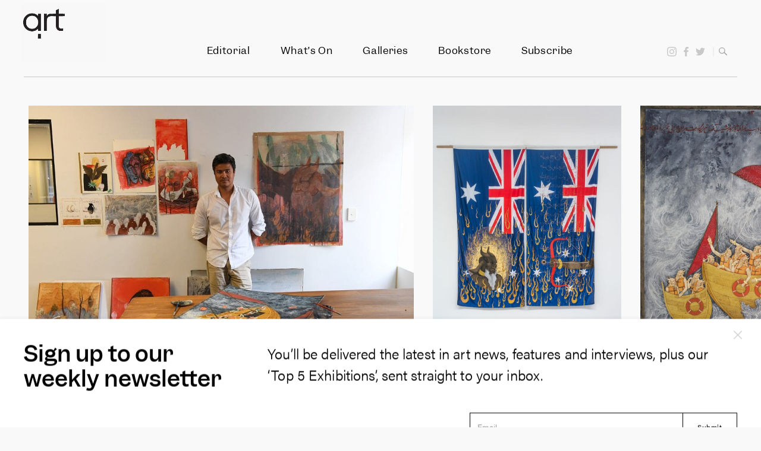

--- FILE ---
content_type: text/html; charset=UTF-8
request_url: https://artguide.com.au/khadim-ali/
body_size: 27179
content:
<!DOCTYPE HTML>
<html lang="en-US">
<head>
<meta charset="UTF-8">
<meta http-equiv="X-UA-Compatible" content="IE=edge,chrome=1">
<title>
Khadim Ali &#8212; Art Guide Australia</title>
<meta name="title" content="Khadim Ali &#8212; Art Guide Australia">
<meta name="viewport" content="width=device-width, initial-scale=1.0, maximum-scale=1.0">
<link rel="preload" href="https://artguide.com.au/assets/themes/artguide-250930/library/fonts/garnett/GarnettMedium-Regular.woff2" as="font" crossorigin>
<link rel="preload" href="https://artguide.com.au/assets/themes/artguide-250930/library/fonts/garnett/GarnettRegular-Regular.woff2" as="font" crossorigin>
<link rel="preload" href="https://artguide.com.au/assets/themes/artguide-250930/library/fonts/garnett/GarnettLight-Regular.woff2" as="font" crossorigin>
<link rel="stylesheet" href="https://use.typekit.net/see1nrf.css">
	
<!-- Google tag (gtag.js) -->
<script async src="https://www.googletagmanager.com/gtag/js?id=G-HL83L56TWV"></script>
<script>
  window.dataLayer = window.dataLayer || [];
  function gtag(){dataLayer.push(arguments);}
  gtag('js', new Date());

  gtag('config', 'G-HL83L56TWV');
</script>
	
<!-- Google Tag Manager -->
<script>(function(w,d,s,l,i){w[l]=w[l]||[];w[l].push({'gtm.start':
new Date().getTime(),event:'gtm.js'});var f=d.getElementsByTagName(s)[0],
j=d.createElement(s),dl=l!='dataLayer'?'&l='+l:'';j.async=true;j.src=
'https://www.googletagmanager.com/gtm.js?id='+i+dl;f.parentNode.insertBefore(j,f);
})(window,document,'script','dataLayer','GTM-P9HL58T5');</script>
<!-- End Google Tag Manager -->
	
	<!-- Disable turbolinks caching across site -->
	<meta name="turbolinks-cache-control" content="no-cache">
	
<meta name='robots' content='index, follow, max-image-preview:large, max-snippet:-1, max-video-preview:-1' />
	<style>img:is([sizes="auto" i], [sizes^="auto," i]) { contain-intrinsic-size: 3000px 1500px }</style>
	
	<!-- This site is optimized with the Yoast SEO plugin v26.2 - https://yoast.com/wordpress/plugins/seo/ -->
	<link rel="canonical" href="https://artguide.com.au/khadim-ali/" />
	<meta property="og:locale" content="en_US" />
	<meta property="og:type" content="article" />
	<meta property="og:title" content="Khadim Ali &#8212; Art Guide Australia" />
	<meta property="og:url" content="https://artguide.com.au/khadim-ali/" />
	<meta property="og:site_name" content="Art Guide Australia" />
	<meta property="article:publisher" content="https://www.facebook.com/artguideaustralia" />
	<meta property="article:published_time" content="2017-06-25T23:37:23+00:00" />
	<meta property="article:modified_time" content="2017-06-25T23:41:08+00:00" />
	<meta property="og:image" content="https://artguide.com.au/assets/files/2023/08/ArtGuide_SocialTile.png" />
	<meta property="og:image:width" content="1200" />
	<meta property="og:image:height" content="675" />
	<meta property="og:image:type" content="image/png" />
	<meta name="author" content="editor" />
	<meta name="twitter:card" content="summary_large_image" />
	<meta name="twitter:creator" content="@Artguideaust" />
	<meta name="twitter:site" content="@Artguideaust" />
	<meta name="twitter:label1" content="Written by" />
	<meta name="twitter:data1" content="editor" />
	<script type="application/ld+json" class="yoast-schema-graph">{"@context":"https://schema.org","@graph":[{"@type":"Article","@id":"https://artguide.com.au/khadim-ali/#article","isPartOf":{"@id":"https://artguide.com.au/khadim-ali/"},"author":{"name":"editor","@id":"https://artguide.com.au/#/schema/person/e546da423dd3915fbc91cd168d2287c9"},"headline":"Khadim Ali","datePublished":"2017-06-25T23:37:23+00:00","dateModified":"2017-06-25T23:41:08+00:00","mainEntityOfPage":{"@id":"https://artguide.com.au/khadim-ali/"},"wordCount":2,"publisher":{"@id":"https://artguide.com.au/#organization"},"articleSection":["Feature"],"inLanguage":"en-US"},{"@type":"WebPage","@id":"https://artguide.com.au/khadim-ali/","url":"https://artguide.com.au/khadim-ali/","name":"Khadim Ali &#8212; Art Guide Australia","isPartOf":{"@id":"https://artguide.com.au/#website"},"datePublished":"2017-06-25T23:37:23+00:00","dateModified":"2017-06-25T23:41:08+00:00","breadcrumb":{"@id":"https://artguide.com.au/khadim-ali/#breadcrumb"},"inLanguage":"en-US","potentialAction":[{"@type":"ReadAction","target":["https://artguide.com.au/khadim-ali/"]}]},{"@type":"BreadcrumbList","@id":"https://artguide.com.au/khadim-ali/#breadcrumb","itemListElement":[{"@type":"ListItem","position":1,"name":"Home","item":"https://artguide.com.au/"},{"@type":"ListItem","position":2,"name":"Khadim Ali"}]},{"@type":"WebSite","@id":"https://artguide.com.au/#website","url":"https://artguide.com.au/","name":"Art Guide Australia","description":"Your gateway to contemporary Australian art. Galleries, Videos, Studios, Articles, find your nearest contemporary art gallery.","publisher":{"@id":"https://artguide.com.au/#organization"},"alternateName":"ArtGuide","potentialAction":[{"@type":"SearchAction","target":{"@type":"EntryPoint","urlTemplate":"https://artguide.com.au/?s={search_term_string}"},"query-input":{"@type":"PropertyValueSpecification","valueRequired":true,"valueName":"search_term_string"}}],"inLanguage":"en-US"},{"@type":"Organization","@id":"https://artguide.com.au/#organization","name":"Art Guide Australia","alternateName":"ArtGuide","url":"https://artguide.com.au/","logo":{"@type":"ImageObject","inLanguage":"en-US","@id":"https://artguide.com.au/#/schema/logo/image/","url":"https://artguide.com.au/assets/files/2023/08/LogoScreenie.png","contentUrl":"https://artguide.com.au/assets/files/2023/08/LogoScreenie.png","width":410,"height":230,"caption":"Art Guide Australia"},"image":{"@id":"https://artguide.com.au/#/schema/logo/image/"},"sameAs":["https://www.facebook.com/artguideaustralia","https://x.com/Artguideaust","https://www.instagram.com/artguideau/"]},{"@type":"Person","@id":"https://artguide.com.au/#/schema/person/e546da423dd3915fbc91cd168d2287c9","name":"editor","image":{"@type":"ImageObject","inLanguage":"en-US","@id":"https://artguide.com.au/#/schema/person/image/","url":"https://secure.gravatar.com/avatar/80d9bff8377ff70741756b26bc377cde147fc0ccff3676973ac67aa32d667c3d?s=96&d=mm&r=g","contentUrl":"https://secure.gravatar.com/avatar/80d9bff8377ff70741756b26bc377cde147fc0ccff3676973ac67aa32d667c3d?s=96&d=mm&r=g","caption":"editor"},"url":"https://artguide.com.au/author/editor/"}]}</script>
	<!-- / Yoast SEO plugin. -->


<link rel='dns-prefetch' href='//ajax.googleapis.com' />
<link rel='dns-prefetch' href='//unpkg.com' />
<link rel='dns-prefetch' href='//js.stripe.com' />
		<!-- This site uses the Google Analytics by MonsterInsights plugin v9.9.1 - Using Analytics tracking - https://www.monsterinsights.com/ -->
							<script src="//www.googletagmanager.com/gtag/js?id=G-DE6SCFLZZR"  data-cfasync="false" data-wpfc-render="false" type="text/javascript" async></script>
			<script data-cfasync="false" data-wpfc-render="false" type="text/javascript">
				var mi_version = '9.9.1';
				var mi_track_user = true;
				var mi_no_track_reason = '';
				var MonsterInsightsExcludeQuery = {"page_location":"https:\/\/artguide.com.au\/khadim-ali\/"};
				var MonsterInsightsDefaultLocations = {"page_location":"https:\/\/artguide.com.au\/khadim-ali\/"};
								if ( typeof MonsterInsightsPrivacyGuardFilter === 'function' ) {
					var MonsterInsightsLocations = (typeof MonsterInsightsExcludeQuery === 'object') ? MonsterInsightsPrivacyGuardFilter( MonsterInsightsExcludeQuery ) : MonsterInsightsPrivacyGuardFilter( MonsterInsightsDefaultLocations );
				} else {
					var MonsterInsightsLocations = (typeof MonsterInsightsExcludeQuery === 'object') ? MonsterInsightsExcludeQuery : MonsterInsightsDefaultLocations;
				}

								var disableStrs = [
										'ga-disable-G-DE6SCFLZZR',
									];

				/* Function to detect opted out users */
				function __gtagTrackerIsOptedOut() {
					for (var index = 0; index < disableStrs.length; index++) {
						if (document.cookie.indexOf(disableStrs[index] + '=true') > -1) {
							return true;
						}
					}

					return false;
				}

				/* Disable tracking if the opt-out cookie exists. */
				if (__gtagTrackerIsOptedOut()) {
					for (var index = 0; index < disableStrs.length; index++) {
						window[disableStrs[index]] = true;
					}
				}

				/* Opt-out function */
				function __gtagTrackerOptout() {
					for (var index = 0; index < disableStrs.length; index++) {
						document.cookie = disableStrs[index] + '=true; expires=Thu, 31 Dec 2099 23:59:59 UTC; path=/';
						window[disableStrs[index]] = true;
					}
				}

				if ('undefined' === typeof gaOptout) {
					function gaOptout() {
						__gtagTrackerOptout();
					}
				}
								window.dataLayer = window.dataLayer || [];

				window.MonsterInsightsDualTracker = {
					helpers: {},
					trackers: {},
				};
				if (mi_track_user) {
					function __gtagDataLayer() {
						dataLayer.push(arguments);
					}

					function __gtagTracker(type, name, parameters) {
						if (!parameters) {
							parameters = {};
						}

						if (parameters.send_to) {
							__gtagDataLayer.apply(null, arguments);
							return;
						}

						if (type === 'event') {
														parameters.send_to = monsterinsights_frontend.v4_id;
							var hookName = name;
							if (typeof parameters['event_category'] !== 'undefined') {
								hookName = parameters['event_category'] + ':' + name;
							}

							if (typeof MonsterInsightsDualTracker.trackers[hookName] !== 'undefined') {
								MonsterInsightsDualTracker.trackers[hookName](parameters);
							} else {
								__gtagDataLayer('event', name, parameters);
							}
							
						} else {
							__gtagDataLayer.apply(null, arguments);
						}
					}

					__gtagTracker('js', new Date());
					__gtagTracker('set', {
						'developer_id.dZGIzZG': true,
											});
					if ( MonsterInsightsLocations.page_location ) {
						__gtagTracker('set', MonsterInsightsLocations);
					}
										__gtagTracker('config', 'G-DE6SCFLZZR', {"forceSSL":"true","link_attribution":"true"} );
										window.gtag = __gtagTracker;										(function () {
						/* https://developers.google.com/analytics/devguides/collection/analyticsjs/ */
						/* ga and __gaTracker compatibility shim. */
						var noopfn = function () {
							return null;
						};
						var newtracker = function () {
							return new Tracker();
						};
						var Tracker = function () {
							return null;
						};
						var p = Tracker.prototype;
						p.get = noopfn;
						p.set = noopfn;
						p.send = function () {
							var args = Array.prototype.slice.call(arguments);
							args.unshift('send');
							__gaTracker.apply(null, args);
						};
						var __gaTracker = function () {
							var len = arguments.length;
							if (len === 0) {
								return;
							}
							var f = arguments[len - 1];
							if (typeof f !== 'object' || f === null || typeof f.hitCallback !== 'function') {
								if ('send' === arguments[0]) {
									var hitConverted, hitObject = false, action;
									if ('event' === arguments[1]) {
										if ('undefined' !== typeof arguments[3]) {
											hitObject = {
												'eventAction': arguments[3],
												'eventCategory': arguments[2],
												'eventLabel': arguments[4],
												'value': arguments[5] ? arguments[5] : 1,
											}
										}
									}
									if ('pageview' === arguments[1]) {
										if ('undefined' !== typeof arguments[2]) {
											hitObject = {
												'eventAction': 'page_view',
												'page_path': arguments[2],
											}
										}
									}
									if (typeof arguments[2] === 'object') {
										hitObject = arguments[2];
									}
									if (typeof arguments[5] === 'object') {
										Object.assign(hitObject, arguments[5]);
									}
									if ('undefined' !== typeof arguments[1].hitType) {
										hitObject = arguments[1];
										if ('pageview' === hitObject.hitType) {
											hitObject.eventAction = 'page_view';
										}
									}
									if (hitObject) {
										action = 'timing' === arguments[1].hitType ? 'timing_complete' : hitObject.eventAction;
										hitConverted = mapArgs(hitObject);
										__gtagTracker('event', action, hitConverted);
									}
								}
								return;
							}

							function mapArgs(args) {
								var arg, hit = {};
								var gaMap = {
									'eventCategory': 'event_category',
									'eventAction': 'event_action',
									'eventLabel': 'event_label',
									'eventValue': 'event_value',
									'nonInteraction': 'non_interaction',
									'timingCategory': 'event_category',
									'timingVar': 'name',
									'timingValue': 'value',
									'timingLabel': 'event_label',
									'page': 'page_path',
									'location': 'page_location',
									'title': 'page_title',
									'referrer' : 'page_referrer',
								};
								for (arg in args) {
																		if (!(!args.hasOwnProperty(arg) || !gaMap.hasOwnProperty(arg))) {
										hit[gaMap[arg]] = args[arg];
									} else {
										hit[arg] = args[arg];
									}
								}
								return hit;
							}

							try {
								f.hitCallback();
							} catch (ex) {
							}
						};
						__gaTracker.create = newtracker;
						__gaTracker.getByName = newtracker;
						__gaTracker.getAll = function () {
							return [];
						};
						__gaTracker.remove = noopfn;
						__gaTracker.loaded = true;
						window['__gaTracker'] = __gaTracker;
					})();
									} else {
										console.log("");
					(function () {
						function __gtagTracker() {
							return null;
						}

						window['__gtagTracker'] = __gtagTracker;
						window['gtag'] = __gtagTracker;
					})();
									}
			</script>
			
							<!-- / Google Analytics by MonsterInsights -->
		
<link rel='stylesheet' id='wp-block-library-css' href='https://artguide.com.au/wp-includes/css/dist/block-library/style.min.css?ver=6.8.3' type='text/css' media='all' />
<style id='classic-theme-styles-inline-css' type='text/css'>
/*! This file is auto-generated */
.wp-block-button__link{color:#fff;background-color:#32373c;border-radius:9999px;box-shadow:none;text-decoration:none;padding:calc(.667em + 2px) calc(1.333em + 2px);font-size:1.125em}.wp-block-file__button{background:#32373c;color:#fff;text-decoration:none}
</style>
<style id='global-styles-inline-css' type='text/css'>
:root{--wp--preset--aspect-ratio--square: 1;--wp--preset--aspect-ratio--4-3: 4/3;--wp--preset--aspect-ratio--3-4: 3/4;--wp--preset--aspect-ratio--3-2: 3/2;--wp--preset--aspect-ratio--2-3: 2/3;--wp--preset--aspect-ratio--16-9: 16/9;--wp--preset--aspect-ratio--9-16: 9/16;--wp--preset--color--black: #000000;--wp--preset--color--cyan-bluish-gray: #abb8c3;--wp--preset--color--white: #ffffff;--wp--preset--color--pale-pink: #f78da7;--wp--preset--color--vivid-red: #cf2e2e;--wp--preset--color--luminous-vivid-orange: #ff6900;--wp--preset--color--luminous-vivid-amber: #fcb900;--wp--preset--color--light-green-cyan: #7bdcb5;--wp--preset--color--vivid-green-cyan: #00d084;--wp--preset--color--pale-cyan-blue: #8ed1fc;--wp--preset--color--vivid-cyan-blue: #0693e3;--wp--preset--color--vivid-purple: #9b51e0;--wp--preset--gradient--vivid-cyan-blue-to-vivid-purple: linear-gradient(135deg,rgba(6,147,227,1) 0%,rgb(155,81,224) 100%);--wp--preset--gradient--light-green-cyan-to-vivid-green-cyan: linear-gradient(135deg,rgb(122,220,180) 0%,rgb(0,208,130) 100%);--wp--preset--gradient--luminous-vivid-amber-to-luminous-vivid-orange: linear-gradient(135deg,rgba(252,185,0,1) 0%,rgba(255,105,0,1) 100%);--wp--preset--gradient--luminous-vivid-orange-to-vivid-red: linear-gradient(135deg,rgba(255,105,0,1) 0%,rgb(207,46,46) 100%);--wp--preset--gradient--very-light-gray-to-cyan-bluish-gray: linear-gradient(135deg,rgb(238,238,238) 0%,rgb(169,184,195) 100%);--wp--preset--gradient--cool-to-warm-spectrum: linear-gradient(135deg,rgb(74,234,220) 0%,rgb(151,120,209) 20%,rgb(207,42,186) 40%,rgb(238,44,130) 60%,rgb(251,105,98) 80%,rgb(254,248,76) 100%);--wp--preset--gradient--blush-light-purple: linear-gradient(135deg,rgb(255,206,236) 0%,rgb(152,150,240) 100%);--wp--preset--gradient--blush-bordeaux: linear-gradient(135deg,rgb(254,205,165) 0%,rgb(254,45,45) 50%,rgb(107,0,62) 100%);--wp--preset--gradient--luminous-dusk: linear-gradient(135deg,rgb(255,203,112) 0%,rgb(199,81,192) 50%,rgb(65,88,208) 100%);--wp--preset--gradient--pale-ocean: linear-gradient(135deg,rgb(255,245,203) 0%,rgb(182,227,212) 50%,rgb(51,167,181) 100%);--wp--preset--gradient--electric-grass: linear-gradient(135deg,rgb(202,248,128) 0%,rgb(113,206,126) 100%);--wp--preset--gradient--midnight: linear-gradient(135deg,rgb(2,3,129) 0%,rgb(40,116,252) 100%);--wp--preset--font-size--small: 13px;--wp--preset--font-size--medium: 20px;--wp--preset--font-size--large: 36px;--wp--preset--font-size--x-large: 42px;--wp--preset--spacing--20: 0.44rem;--wp--preset--spacing--30: 0.67rem;--wp--preset--spacing--40: 1rem;--wp--preset--spacing--50: 1.5rem;--wp--preset--spacing--60: 2.25rem;--wp--preset--spacing--70: 3.38rem;--wp--preset--spacing--80: 5.06rem;--wp--preset--shadow--natural: 6px 6px 9px rgba(0, 0, 0, 0.2);--wp--preset--shadow--deep: 12px 12px 50px rgba(0, 0, 0, 0.4);--wp--preset--shadow--sharp: 6px 6px 0px rgba(0, 0, 0, 0.2);--wp--preset--shadow--outlined: 6px 6px 0px -3px rgba(255, 255, 255, 1), 6px 6px rgba(0, 0, 0, 1);--wp--preset--shadow--crisp: 6px 6px 0px rgba(0, 0, 0, 1);}:where(.is-layout-flex){gap: 0.5em;}:where(.is-layout-grid){gap: 0.5em;}body .is-layout-flex{display: flex;}.is-layout-flex{flex-wrap: wrap;align-items: center;}.is-layout-flex > :is(*, div){margin: 0;}body .is-layout-grid{display: grid;}.is-layout-grid > :is(*, div){margin: 0;}:where(.wp-block-columns.is-layout-flex){gap: 2em;}:where(.wp-block-columns.is-layout-grid){gap: 2em;}:where(.wp-block-post-template.is-layout-flex){gap: 1.25em;}:where(.wp-block-post-template.is-layout-grid){gap: 1.25em;}.has-black-color{color: var(--wp--preset--color--black) !important;}.has-cyan-bluish-gray-color{color: var(--wp--preset--color--cyan-bluish-gray) !important;}.has-white-color{color: var(--wp--preset--color--white) !important;}.has-pale-pink-color{color: var(--wp--preset--color--pale-pink) !important;}.has-vivid-red-color{color: var(--wp--preset--color--vivid-red) !important;}.has-luminous-vivid-orange-color{color: var(--wp--preset--color--luminous-vivid-orange) !important;}.has-luminous-vivid-amber-color{color: var(--wp--preset--color--luminous-vivid-amber) !important;}.has-light-green-cyan-color{color: var(--wp--preset--color--light-green-cyan) !important;}.has-vivid-green-cyan-color{color: var(--wp--preset--color--vivid-green-cyan) !important;}.has-pale-cyan-blue-color{color: var(--wp--preset--color--pale-cyan-blue) !important;}.has-vivid-cyan-blue-color{color: var(--wp--preset--color--vivid-cyan-blue) !important;}.has-vivid-purple-color{color: var(--wp--preset--color--vivid-purple) !important;}.has-black-background-color{background-color: var(--wp--preset--color--black) !important;}.has-cyan-bluish-gray-background-color{background-color: var(--wp--preset--color--cyan-bluish-gray) !important;}.has-white-background-color{background-color: var(--wp--preset--color--white) !important;}.has-pale-pink-background-color{background-color: var(--wp--preset--color--pale-pink) !important;}.has-vivid-red-background-color{background-color: var(--wp--preset--color--vivid-red) !important;}.has-luminous-vivid-orange-background-color{background-color: var(--wp--preset--color--luminous-vivid-orange) !important;}.has-luminous-vivid-amber-background-color{background-color: var(--wp--preset--color--luminous-vivid-amber) !important;}.has-light-green-cyan-background-color{background-color: var(--wp--preset--color--light-green-cyan) !important;}.has-vivid-green-cyan-background-color{background-color: var(--wp--preset--color--vivid-green-cyan) !important;}.has-pale-cyan-blue-background-color{background-color: var(--wp--preset--color--pale-cyan-blue) !important;}.has-vivid-cyan-blue-background-color{background-color: var(--wp--preset--color--vivid-cyan-blue) !important;}.has-vivid-purple-background-color{background-color: var(--wp--preset--color--vivid-purple) !important;}.has-black-border-color{border-color: var(--wp--preset--color--black) !important;}.has-cyan-bluish-gray-border-color{border-color: var(--wp--preset--color--cyan-bluish-gray) !important;}.has-white-border-color{border-color: var(--wp--preset--color--white) !important;}.has-pale-pink-border-color{border-color: var(--wp--preset--color--pale-pink) !important;}.has-vivid-red-border-color{border-color: var(--wp--preset--color--vivid-red) !important;}.has-luminous-vivid-orange-border-color{border-color: var(--wp--preset--color--luminous-vivid-orange) !important;}.has-luminous-vivid-amber-border-color{border-color: var(--wp--preset--color--luminous-vivid-amber) !important;}.has-light-green-cyan-border-color{border-color: var(--wp--preset--color--light-green-cyan) !important;}.has-vivid-green-cyan-border-color{border-color: var(--wp--preset--color--vivid-green-cyan) !important;}.has-pale-cyan-blue-border-color{border-color: var(--wp--preset--color--pale-cyan-blue) !important;}.has-vivid-cyan-blue-border-color{border-color: var(--wp--preset--color--vivid-cyan-blue) !important;}.has-vivid-purple-border-color{border-color: var(--wp--preset--color--vivid-purple) !important;}.has-vivid-cyan-blue-to-vivid-purple-gradient-background{background: var(--wp--preset--gradient--vivid-cyan-blue-to-vivid-purple) !important;}.has-light-green-cyan-to-vivid-green-cyan-gradient-background{background: var(--wp--preset--gradient--light-green-cyan-to-vivid-green-cyan) !important;}.has-luminous-vivid-amber-to-luminous-vivid-orange-gradient-background{background: var(--wp--preset--gradient--luminous-vivid-amber-to-luminous-vivid-orange) !important;}.has-luminous-vivid-orange-to-vivid-red-gradient-background{background: var(--wp--preset--gradient--luminous-vivid-orange-to-vivid-red) !important;}.has-very-light-gray-to-cyan-bluish-gray-gradient-background{background: var(--wp--preset--gradient--very-light-gray-to-cyan-bluish-gray) !important;}.has-cool-to-warm-spectrum-gradient-background{background: var(--wp--preset--gradient--cool-to-warm-spectrum) !important;}.has-blush-light-purple-gradient-background{background: var(--wp--preset--gradient--blush-light-purple) !important;}.has-blush-bordeaux-gradient-background{background: var(--wp--preset--gradient--blush-bordeaux) !important;}.has-luminous-dusk-gradient-background{background: var(--wp--preset--gradient--luminous-dusk) !important;}.has-pale-ocean-gradient-background{background: var(--wp--preset--gradient--pale-ocean) !important;}.has-electric-grass-gradient-background{background: var(--wp--preset--gradient--electric-grass) !important;}.has-midnight-gradient-background{background: var(--wp--preset--gradient--midnight) !important;}.has-small-font-size{font-size: var(--wp--preset--font-size--small) !important;}.has-medium-font-size{font-size: var(--wp--preset--font-size--medium) !important;}.has-large-font-size{font-size: var(--wp--preset--font-size--large) !important;}.has-x-large-font-size{font-size: var(--wp--preset--font-size--x-large) !important;}
:where(.wp-block-post-template.is-layout-flex){gap: 1.25em;}:where(.wp-block-post-template.is-layout-grid){gap: 1.25em;}
:where(.wp-block-columns.is-layout-flex){gap: 2em;}:where(.wp-block-columns.is-layout-grid){gap: 2em;}
:root :where(.wp-block-pullquote){font-size: 1.5em;line-height: 1.6;}
</style>
<link rel='stylesheet' id='css-css' href='https://artguide.com.au/assets/themes/artguide-250930/style.css?ver=1761686783' type='text/css' media='all' />
<script type="text/javascript" src="https://artguide.com.au/assets/apps/google-analytics-premium/assets/js/frontend-gtag.min.js?ver=9.9.1" id="monsterinsights-frontend-script-js" async="async" data-wp-strategy="async"></script>
<script data-cfasync="false" data-wpfc-render="false" type="text/javascript" id='monsterinsights-frontend-script-js-extra'>/* <![CDATA[ */
var monsterinsights_frontend = {"js_events_tracking":"true","download_extensions":"doc,pdf,ppt,zip,xls,docx,pptx,xlsx","inbound_paths":"[]","home_url":"https:\/\/artguide.com.au","hash_tracking":"false","v4_id":"G-DE6SCFLZZR"};/* ]]> */
</script>
<script type="text/javascript" defer src="https://ajax.googleapis.com/ajax/libs/jquery/1.11.0/jquery.min.js?ver=1.11.0" id="jQuery-js"></script>
<script type="text/javascript" src="https://unpkg.com/imagesloaded@5/imagesloaded.pkgd.min.js" id="imagesLoaded-js"></script>
<script type="text/javascript" defer src="https://artguide.com.au/assets/themes/artguide-250930/library/js/plugins.js?ver=1759213204" id="plugins-js"></script>
<script type="text/javascript" id="script-js-extra">
/* <![CDATA[ */
var global_vars = {"ajax_url":"https:\/\/artguide.com.au\/wp-admin\/admin-ajax.php"};
/* ]]> */
</script>
<script type="text/javascript" defer src="https://artguide.com.au/assets/themes/artguide-250930/library/js/scripts.js?ver=1761613334" id="script-js"></script>
<script type="text/javascript" defer src="https://js.stripe.com/v3/" id="stripe-js"></script>
<link rel="icon" href="https://artguide.com.au/assets/themes/artguide-250930/library/images/icons/favicon.svg">
	<link rel="apple-touch-icon" href="https://artguide.com.au/assets/themes/artguide-250930/library/images/icons/apple-touch-icon.png">
	<link rel="mask-icon" href="https://artguide.com.au/assets/themes/artguide-250930/library/images/icons/favicon.svg" color="#000">
	<meta name="msapplication-TileColor" content="#FFF">
	<meta name="msapplication-TileImage" content="https://artguide.com.au/assets/themes/artguide-250930/library/images/icons/apple-touch-icon.png"></head>
	
<body class="single" data-turbo=false >
	
<!-- Google Tag Manager (noscript) -->
<noscript><iframe src="https://www.googletagmanager.com/ns.html?id=GTM-P9HL58T5"
height="0" width="0" style="display:none;visibility:hidden"></iframe></noscript>
<!-- End Google Tag Manager (noscript) -->
	
<svg style="position: absolute; width: 0; height: 0;" width="0" height="0" version="1.1" xmlns="http://www.w3.org/2000/svg" xmlns:xlink="http://www.w3.org/1999/xlink" id="ag-icons" data-turbolinks-permanent>
<defs>
<symbol id="icon-down-icon" viewBox="0 0 1024 1024">
<title>Down Icon</title>
<path d="M1024 284.896l-40.399-39.417-471.601 459.397-471.601-459.397-40.399 39.417 512 498.814 512-498.814z"></path>
</symbol>
<symbol id="icon-leftarrow-icon" viewBox="0 0 538 1024">
<title>Left Arrow Icon</title>
<path d="M498.814 1024l39.417-40.399-459.397-471.601 459.397-471.601-39.417-40.399-498.814 512 498.814 512z"></path>
</symbol>
<symbol id="icon-mail-icon" viewBox="0 0 1024 1024">
<title>Mail Icon</title>
<path d="M15.155 231.834l446.874 252.518c15.754 7.875 34.321 12.484 53.965 12.484s38.211-4.609 54.679-12.805l445.955-252.197c29.082-16.384 15.565-67.994-33.587-67.994h-933.888c-49.152 0-63.078 51.61-33.997 67.994zM1008.845 348.16l-441.139 241.869c-13.334 7.698-29.328 12.24-46.383 12.24-1.911 0-3.808-0.057-5.69-0.169-1.349 0.11-3.23 0.166-5.123 0.166-17.071 0-33.081-4.541-46.89-12.48l-440.681-241.626c-22.938-13.107-22.938 1.434-22.938 12.493v441.754c3.985 29.346 27.411 53.113 57.166 57.705l917.067 0.049c28.944-4.384 52.288-27.791 56.684-57.38l0.046-442.128c0-11.059 0.205-25.6-22.118-12.493z"></path>
</symbol>
<symbol id="icon-rightarrow-icon" viewBox="0 0 538 1024">
<title>Right Arrow Icon</title>
<path d="M39.417 0l-39.417 40.399 459.397 471.601-459.397 471.601 39.417 40.399 498.814-512-498.814-512z"></path>
</symbol>
<symbol id="icon-rightarrow-sm" viewBox="0 0 306 306">
<title>Small Right Arrow Icon</title>
<path d="M58.65 267.75L175.95 153 58.65 35.7 94.35 0l153 153-153 153z"/>
</symbol>
<symbol id="icon-search-icon" viewBox="0 0 1024 1024" stroke-width="1">
<title>Search Icon</title>
<path d="M999.304 855.040l-191.548-189.139c38.962-63.284 62.043-139.957 62.043-222.021 0-0.299 0-0.597-0.001-0.896-4.699-242.096-199.401-437.367-440.997-442.975-237.13 0.333-428.801 192.216-428.801 428.865 0 0.212 0 0.424 0 0.636 4.213 242.504 199.097 438.268 440.996 443.891 79.146-0.149 154.125-22.526 218.063-61.29l191.163 191.709c11.892 11.945 28.349 19.336 46.532 19.336s34.64-7.392 46.529-19.334l65.358-65.358c25.901-25.299 15.36-57.525-9.336-83.426zM143.36 429.779c0-0.179-0.001-0.391-0.001-0.603 0-157.58 127.658-285.344 285.198-285.515 162.538 5.247 293.035 135.998 297.869 298.313 0.011 0.633 0.011 0.845 0.011 1.057 0 157.58-127.658 285.344-285.198 285.515-162.538-5.247-293.035-135.998-297.869-298.313z"></path>
</symbol>
<symbol id="icon-map-pin" viewBox="0 0 60.35 69.92">
<title>Map Pin Icon</title>
<path d="M30.17,65.3l-6.4-8.37a26.61,26.61,0,0,1,6.4-52.32,26.61,26.61,0,0,1,6.4,52.32Zm0-56.14a22,22,0,0,0-4.59,43.51l0.81,0.18,3.78,4.95L34,52.86l0.81-.18A22,22,0,0,0,30.17,9.17Z"></path>
</symbol>
<symbol id="icon-listing" viewBox="0 0 57.65 39.53">
<title>Listing Icon</title>
<path d="M13.73,2.52V8.27H54V2.52H13.73Zm0,20.13H54V16.89H13.73v5.75Zm0,14.38H54V31.27H13.73V37ZM3.67,8.27H9.42V2.52H3.67V8.27Zm0,14.38H9.42V16.89H3.67v5.75ZM3.67,37H9.42V31.27H3.67V37Z"></path>
</symbol>
<symbol id="icon-podcast" viewBox="0 0 50 50">
<title>Podcast Icon</title>
<path d="M31.12 25.85a6.79 6.79 0 0 1-13.58 0" fill="none" stroke-linecap="round" stroke-miterlimit="10"/><rect x="20.22" y="13.77" width="8.23" height="15.67" rx="4.11" ry="4.11" fill="none" stroke-linecap="round" stroke-miterlimit="10"/><path fill="none" stroke-linecap="round" stroke-miterlimit="10" d="M24.33 37.72v-5.08M20.22 38.12h8.22"/>
</symbol>
<symbol id="icon-gallery" viewBox="0 0 50 50">
<title>Gallery Icon</title>
<path fill="none" stroke-linecap="round" stroke-miterlimit="10" d="M9.17 16.05h30.1v17.91H9.17z"/><circle cx="24.23" cy="25" r="4.95" fill="none" stroke-linecap="round" stroke-miterlimit="10"/><path fill="none" stroke-linecap="round" stroke-miterlimit="10" d="M13.03 13.17h4.37V16h-4.37z"/>
</symbol>
<symbol id="icon-video" viewBox="0 0 50 50">
<title>Video Icon</title>
<circle cx="24" cy="25" r="14.57" fill="none" stroke-linecap="round" stroke-miterlimit="10"/><path d="M20 19.57l11 5.21a.25.25 0 0 1 0 .44l-11 5.21a.25.25 0 0 1-.37-.22V19.79a.25.25 0 0 1 .37-.22z" fill="none" stroke-linecap="round" stroke-miterlimit="10"/>
</symbol>
<symbol id="icon-insta-icon" viewBox="0 0 1024 1024">
<title>Instagram Icon</title>
<path d="M510.17 5c-137.67 0-154.93.56-208.95 3s-90.8 11-123 23.55c-33.31 12.94-61.59 30.26-89.81 58.47S42.91 146.5 30 179.81c-12.52 32.24-21.15 69.08-23.55 123s-3.11 71.35-3.11 209 .63 154.94 3.11 209 11 90.79 23.55 123c12.94 33.31 30.26 61.59 58.4 89.8s56.5 45.47 89.81 58.41c32.24 12.59 69.09 21.15 123 23.62s71.28 3 209 3 154.94-.63 209-3 90.8-11 123-23.62c33.31-12.94 61.59-30.26 89.81-58.41s45.46-56.49 58.4-89.8c12.52-32.25 21.15-69.09 23.55-123s3.11-71.28 3.11-209-.63-154.93-3.11-208.95-11-90.8-23.55-123c-12.94-33.31-30.26-61.59-58.4-89.74s-56.5-45.53-89.81-58.47c-32.24-12.52-69.09-21.15-123-23.55s-71.28-3-209-3m0 91.29c135.35 0 151.4.49 204.79 3 49.43 2.26 76.3 10.46 94.12 17.46 23.69 9.2 40.59 20.16 58.26 37.91s28.78 34.57 38 58.26c6.93 17.82 15.13 44.69 17.39 94.12 2.48 53.46 3 69.44 3 204.78s-.49 151.4-3 204.79c-2.26 49.43-10.46 76.3-17.39 94.12-9.2 23.69-20.23 40.59-38 58.33s-34.61 28.59-58.3 37.84c-17.82 6.93-44.69 15.2-94.12 17.39-53.39 2.48-69.44 3-204.79 3s-151.39-.49-204.78-3c-49.43-2.19-76.3-10.46-94.12-17.39-23.69-9.2-40.59-20.23-58.26-37.91s-28.78-34.64-38-58.33C108.1 792.89 99.9 766 97.64 716.59c-2.48-53.39-3-69.44-3-204.79s.49-151.32 3-204.78c2.26-49.43 10.46-76.3 17.39-94.12 9.2-23.69 20.23-40.52 38-58.26s34.57-28.71 58.26-37.91c17.82-7 44.69-15.2 94.12-17.46 53.39-2.48 69.44-3 204.78-3" /><path d="M510.17 680.77a169 169 0 1 1 168.94-168.93 168.92 168.92 0 0 1-168.94 168.93m0-429.22c-143.75 0-260.29 116.53-260.29 260.29s116.54 260.22 260.29 260.22 260.3-116.53 260.3-260.22-116.54-260.29-260.3-260.29M841.55 241.26a60.82 60.82 0 1 1-60.81-60.81 60.81 60.81 0 0 1 60.81 60.81"/>
</symbol>
<symbol id="icon-fb-icon" viewBox="0 0 1024 1024">
<title>Facebook Icon</title>
<path d="M406.588 1024v-473.148h-150.588v-180.706h150.588v-132.216c0-153.901 92.461-237.929 226.184-237.929 0.913-0.002 1.994-0.004 3.075-0.004 46.557 0 92.5 2.627 137.69 7.741l-5.537 160.319h-92.762c-72.584 0-87.944 35.539-87.944 87.642v115.049h174.682l-22.588 180.706h-152.094v472.546h-180.706z"></path>
</symbol>
<symbol id="icon-twitter-icon" viewBox="0 0 1024 1024">
<title>Twitter Icon</title>
<path d="M909.41 304.030c0 9.021 0 18.042 0 27.063 0.488 276.48-208.457 595.383-590.75 595.383-0.235 0-0.513 0.001-0.791 0.001-118.149 0-228.12-35.017-320.1-95.238 16.247 3.159 33.471 4.258 50.943 4.296 0.336 0.001 0.675 0.001 1.014 0.001 97.569 0 187.264-33.713 258.071-90.126-91.784-0.719-168.98-61.122-195.482-144.165 10.845 0.908 24.537 2.373 38.562 2.426 0.116 0 0.204 0 0.293 0 19.428 0 38.232-2.67 56.065-7.664-97.338-20.026-168.226-103.981-168.226-204.493 0-0.157 0-0.313 0.001-0.47v-0.951c27.167 15.010 60.399 24.163 95.751 24.381-55.861-38.44-92.064-102.065-92.064-174.145 0-38.457 10.305-74.507 28.305-105.539 93.827 123.491 249.741 210.862 426.348 220.375-1.927-14.183-3.883-30.54-3.883-47.354 0-0.472 0.002-0.945 0.005-1.416-0.004-0.356-0.005-0.862-0.005-1.369 0-114.724 93.002-207.726 207.726-207.726 60.025 0 114.104 25.46 152.027 66.17 16.094 2.344 78.998-18.487 133.608-51.622-8.505 38.102-43.959 86.755-92.345 116.322 18.882 1.502 72.538-11.78 121.119-34.187 12.067-6.717-39.2 60.543-105.035 109.23z"></path>
</symbol>
<symbol id="icon-i-icon" viewBox="0 0 73.08 82.5">
<title>Information Icon</title>
<path fill="#ababab" d="M34.5,33.75V28.81h5.08v4.94H34.5Zm0,3.92h5.08v21H34.5v-21Z"/>
<path fill="#d4d4d4" d="M36.54,77.75a32.61,32.61,0,0,1-7.45-64.33L36.54,3.8,44,13.43A32.61,32.61,0,0,1,36.54,77.75Zm0-69L30.8,16.12l-0.53.12A29.58,29.58,0,1,0,66,45.15,29.72,29.72,0,0,0,42.81,16.24l-0.53-.12Z"/>
</symbol>
<symbol id="icon-sub-apple" viewBox="0 0 124.7 34">
<title>Apple Subscribe Icon</title>
<path fill="#FFF" d="M19.5 1.6c-2.5.2-6 2.8-5.5 6.5 3.3.2 6-3.5 5.5-6.5zm2.7 14.7c0-3.7 3.1-5.4 3.1-5.4s-2-3.1-5.3-3.1c-2.4 0-3.7 1.4-5.3 1.4-1.9 0-2.9-1.4-5.3-1.4-2.7 0-7 2.4-7 8.5 0 5.8 4.3 13 7.6 13 1.7 0 2.5-1.1 4.8-1.1 2.6 0 2.7 1.1 4.7 1.1 3.5 0 6.6-7.3 6.6-7.3s-3.9-1.4-3.9-5.7zM42 8.4c.7-.7 1.1-1.7 1.1-3 0-1.2-.4-2.1-1.1-2.7-.7-.6-1.7-.9-3.1-.9-.8 0-1.5.1-2.1.2v7.5c.5.1 1.1.1 1.8.1 1.5-.1 2.7-.5 3.4-1.2zm-4.2-5.8c.3-.1.6-.1 1.1-.1C41 2.5 42 3.6 42 5.4c0 2.1-1.1 3.2-3.2 3.2-.4 0-.7 0-1-.1V2.6zm8.7 1.2c-1.5 0-2.7 1.1-2.7 2.9 0 1.7 1.1 2.8 2.6 2.8 1.3 0 2.7-.9 2.7-2.9 0-1.6-1-2.8-2.6-2.8zm0 5c-1 0-1.7-.9-1.7-2.1 0-1 .5-2.1 1.7-2.1s1.6 1.2 1.6 2.1c0 1.2-.7 2.1-1.6 2.1zm5.7.6l.9-2.6c.2-.6.4-1.1.5-1.8.1.6.3 1.2.5 1.8l.8 2.6h.9L57.6 4h-1l-.8 2.7c-.2.6-.3 1.2-.4 1.8-.1-.6-.3-1.1-.5-1.8L54.1 4h-.8l-.9 2.8c-.2.6-.4 1.2-.5 1.7-.1-.6-.2-1.1-.4-1.7L50.7 4h-1l1.6 5.5h.9zm9.6 0h1V6.2c0-1.9-1.2-2.3-1.9-2.3-.9 0-1.5.5-1.8 1L59 4h-.9v5.5h1V6.1c0-.2 0-.3.1-.5.2-.6.7-1 1.3-1 .9 0 1.3.7 1.3 1.6v3.2zm3.2-8h-1v8h1v-8zm4 2.4c-1.5 0-2.7 1.1-2.7 2.9 0 1.7 1.1 2.8 2.6 2.8 1.3 0 2.7-.9 2.7-2.9 0-1.6-1.1-2.8-2.6-2.8zm-.1 5c-1 0-1.7-.9-1.7-2.1 0-1 .5-2.1 1.7-2.1s1.6 1.2 1.6 2.1c.1 1.2-.6 2.1-1.6 2.1zm8.3-.7v-2c0-1.1-.4-2.2-2.1-2.2-.7 0-1.3.2-1.8.5l.3.6c.4-.3.9-.4 1.4-.4 1.1 0 1.2.8 1.2 1.3V6c-2.1 0-3.3.7-3.3 2 0 .8.6 1.6 1.7 1.6.8 0 1.4-.4 1.7-.8l.1.7h.9c-.1-.5-.1-.9-.1-1.4zm-.9-.5c0 .1 0 .2-.1.3-.2.5-.6.9-1.3.9-.5 0-.9-.3-.9-.9 0-1.1 1.2-1.3 2.3-1.2v.9zm4.9 1.9c.9 0 1.6-.5 1.9-1.1v.9h.9V1.4h-1v3.3c-.2-.4-.8-.8-1.6-.8-1.3 0-2.5 1.1-2.4 2.9-.1 1.6.9 2.7 2.2 2.7zm.3-4.9c.7 0 1.3.5 1.4 1.1V7.4c-.2.7-.8 1.2-1.5 1.2-1.1 0-1.6-.9-1.6-2 .1-1.1.7-2 1.7-2zm8.8 4.9c1.3 0 2.7-.9 2.7-2.9 0-1.7-1.1-2.8-2.6-2.8s-2.7 1.1-2.7 2.9c-.1 1.8 1.1 2.8 2.6 2.8zm0-4.9c1.2 0 1.6 1.2 1.6 2.1 0 1.2-.7 2.1-1.7 2.1s-1.7-.9-1.7-2.1c.1-1 .7-2.1 1.8-2.1zm4.9 4.8V6.1c0-.2 0-.3.1-.5.2-.6.7-1 1.3-1 .9 0 1.3.7 1.3 1.6v3.1h1V6.2c0-1.9-1.2-2.3-1.9-2.3-.9 0-1.5.5-1.8 1l-.1-.9h-.9v5.5h1zm9.3-7l-1 .3V4h-.8v.8h.8v3c0 .6.1 1.1.4 1.4.2.3.6.4 1.1.4.4 0 .7-.1.9-.1v-.7c-.1 0-.3.1-.6.1-.6 0-.7-.4-.7-1.1V4.7h1.4V4h-1.4V2.4zm3.3 3.7c0-.2 0-.3.1-.5.2-.5.7-1 1.3-1 .9 0 1.3.7 1.3 1.6v3.1h1V6.2c0-1.9-1.2-2.3-1.9-2.3-.4 0-.7.1-1 .3-.3.2-.6.4-.7.7V1.4h-1v8h1V6.1zm8.3 3.4c.9 0 1.5-.2 1.8-.3l-.2-.7c-.4.2-.8.3-1.5.3-1 0-1.8-.6-1.9-1.9h3.8v-.5c0-1-.5-2.6-2.3-2.6-1.6 0-2.6 1.3-2.6 2.9.2 1.7 1.2 2.8 2.9 2.8zm-.2-5c1.1 0 1.4 1 1.4 1.6h-2.9c0-.6.5-1.6 1.5-1.6zM40.1 14.9l-4.4 13.7h2.6l1.2-3.9h4.3l1.2 3.9h2.7l-4.4-13.7h-3.2zm-.3 7.9l1.1-3.4c.2-.8.4-1.8.6-2.6.2.8.4 1.7.7 2.6l1.1 3.4h-3.5zm15.1-4.3c-1.5 0-2.7.6-3.4 1.7l-.1-1.5h-2.2c0 .9.1 2 .1 3.3v10.6h2.5v-5.1c.5.8 1.5 1.3 2.8 1.3 2.3 0 4.5-1.7 4.5-5.3 0-3.1-1.9-5-4.2-5zm-.9 8.4c-1.1 0-1.9-.7-2.2-1.7-.1-.2-.1-.4-.1-.7V23c0-.2 0-.4.1-.6.2-1.1 1.2-1.8 2.2-1.8 1.6 0 2.5 1.4 2.5 3.2 0 1.8-.9 3.1-2.5 3.1zm13.3-8.4c-1.5 0-2.7.6-3.4 1.7l-.1-1.5h-2.2c0 .9.1 2 .1 3.3v10.6h2.5v-5.1c.5.8 1.5 1.3 2.8 1.3 2.3 0 4.5-1.7 4.5-5.3-.1-3.1-2-5-4.2-5zm-.9 8.4c-1.1 0-1.9-.7-2.2-1.7-.1-.2-.1-.4-.1-.7V23c0-.2 0-.4.1-.6.2-1.1 1.2-1.8 2.2-1.8 1.6 0 2.5 1.4 2.5 3.2 0 1.8-.9 3.1-2.5 3.1zm16.1-6.3c-1.8-.7-2.6-1.2-2.6-2.3 0-.8.7-1.6 2.3-1.6 1.3 0 2.2.4 2.7.6l.6-2c-.7-.4-1.8-.7-3.3-.7-3 0-4.8 1.7-4.8 3.9 0 2 1.4 3.2 3.7 4 1.7.6 2.4 1.2 2.4 2.3 0 1.1-.9 1.9-2.5 1.9-1.3 0-2.5-.4-3.3-.9l-.5 2.1c.8.4 2.3.9 3.7.9 3.5 0 5.2-1.9 5.2-4.1 0-2-1.2-3.2-3.6-4.1zm8.7-4.7l-2.4.6v2.2h-1.4v1.9h1.4v4.7c0 1.3.2 2.2.8 2.8.5.5 1.2.8 2.2.8.8 0 1.4-.1 1.8-.2v-1.9c-.2.1-.5.1-1 .1-1 0-1.3-.6-1.3-1.8v-4.4h2.4v-1.9h-2.4v-2.9zm8.4 2.6c-3 0-5.1 2-5.1 5.2s2.2 5.1 5 5.1c2.5 0 5.1-1.6 5.1-5.3-.1-3-2-5-5-5zm-.1 8.5C98 27 97 25.6 97 23.6c0-1.6.7-3.4 2.5-3.4 1.7 0 2.4 1.8 2.4 3.3.1 2.1-.9 3.5-2.4 3.5zm9.3-6.4l-.2-1.9h-2.2c.1.9.1 1.8.1 3.2v6.7h2.5v-5.1c0-.3 0-.5.1-.8.2-1.1 1-1.9 2.2-1.9.3 0 .5 0 .7.1v-2.4c-.2 0-.3-.1-.6-.1-.9.1-2.1.8-2.6 2.2zm13.5 2.7c0-2.2-1.1-4.8-4.3-4.8-3.2 0-4.8 2.6-4.8 5.3 0 3 1.9 5 5.1 5 1.4 0 2.6-.3 3.4-.6l-.4-1.7c-.8.3-1.6.4-2.7.4-1.6 0-3-.8-3-2.6h6.6c0-.2.1-.5.1-1zm-6.7-.7c.1-1 .8-2.4 2.3-2.4 1.7 0 2.1 1.5 2 2.4h-4.3z"/>
</symbol>
<symbol id="icon-close" viewBox="0 0 64 64">
<title>Close Icon</title>
<path d="M28.941 31.786L.613 60.114a2.014 2.014 0 1 0 2.848 2.849l28.541-28.541 28.541 28.541c.394.394.909.59 1.424.59a2.014 2.014 0 0 0 1.424-3.439L35.064 31.786 63.41 3.438A2.014 2.014 0 1 0 60.562.589L32.003 29.15 3.441.59A2.015 2.015 0 0 0 .593 3.439l28.348 28.347z"/>
</symbol>
<symbol id="icon-sub-gplay" viewBox="0 0 124.7 34">
<title>Google Play Subscribe Icon</title>
<linearGradient id="a" gradientUnits="userSpaceOnUse" x1="21.532" y1="18.078" x2="18.46" y2="12.05"><stop offset="0" stop-color="#FCD08F"/><stop offset="1" stop-color="#F79774"/></linearGradient><path fill="url(#a)" d="M19.1 19.3c2.9-1.6 5.1-2.8 5.3-2.9.6-.3 1.2-1.2 0-1.8-.4-.2-2.5-1.4-5.3-2.9l-3.8 3.8 3.8 3.8z"/><linearGradient id="b" gradientUnits="userSpaceOnUse" x1="17.066" y1="17.181" x2="5.369" y2="29.724"><stop offset="0" stop-color="#E74148"/><stop offset="1" stop-color="#8051A1"/></linearGradient><path fill="url(#b)" d="M15.3 15.5L3.2 27.7c.3 0 .6 0 1-.2.8-.4 9.2-5 14.9-8.2l-3.8-3.8z"/><linearGradient id="c" gradientUnits="userSpaceOnUse" x1="17.128" y1="13.78" x2="5.246" y2="1.475"><stop offset="0" stop-color="#E5ECAA"/><stop offset="1" stop-color="#4ABEBC"/></linearGradient><path fill="url(#c)" d="M15.3 15.5l3.8-3.8S5.1 4 4.2 3.6c-.3-.2-.7-.2-1-.2l12.1 12.1z"/><linearGradient id="d" gradientUnits="userSpaceOnUse" x1="8.803" y1="27.718" x2="8.803" y2="3.441"><stop offset="0" stop-color="#92D4CF"/><stop offset="1" stop-color="#1A7492"/></linearGradient><path fill="url(#d)" d="M15.3 15.5L3.2 3.4c-.5.2-.9.6-.9 1.5v21.4c0 .8.3 1.4.9 1.5l12.1-12.3z"/><g><path fill="#FFF" d="M39.6 8.3c1 0 1.9-.3 2.3-.4V4.3h-2.5V5H41v2.3c-.2.1-.7.2-1.3.2-1.8 0-2.9-1.1-2.9-3.1 0-1.9 1.2-3.1 3.1-3.1.8 0 1.3.1 1.7.3l.2-.8c-.3-.2-1-.3-1.9-.3-2.5 0-4.1 1.7-4.1 3.9 0 1.2.4 2.2 1.1 2.8.6.8 1.5 1.1 2.7 1.1zm6.3-5.6c-1.6 0-2.6 1.3-2.6 2.9 0 1.6 1 2.8 2.7 2.8.9 0 1.5-.2 1.8-.3l-.2-.7c-.4.2-.8.3-1.5.3-1 0-1.8-.6-1.9-1.9H48v-.5c.2-1.1-.3-2.6-2.1-2.6zM44.3 5c.1-.7.5-1.6 1.5-1.6 1.1 0 1.4 1 1.4 1.6h-2.9zm5.1 1.5c0 .6.1 1.1.4 1.4.2.3.6.4 1.1.4.4 0 .7-.1.9-.1v-.7c-.1 0-.3.1-.6.1-.6 0-.7-.4-.7-1.1V3.6h1.4v-.8h-1.4V1.2l-1 .3v1.3h-.8v.8h.8v2.9zm5.9-4.6c.4 0 .6-.3.6-.6s-.2-.6-.6-.6c-.4 0-.6.3-.6.6s.3.6.6.6zm-.4 6.4h1V2.8h-1v5.5zm3.5-1.8c0 .6.1 1.1.4 1.4.2.3.6.4 1.1.4.4 0 .7-.1.9-.1v-.7c-.1 0-.3.1-.6.1-.6 0-.7-.4-.7-1.1V3.6h1.4v-.8h-1.4V1.2l-1 .3v1.3h-.8v.8h.8v2.9zm8.1 1.9c1.3 0 2.7-.9 2.7-2.9 0-1.7-1.1-2.8-2.6-2.8s-2.7 1.1-2.7 2.9c0 1.7 1.1 2.8 2.6 2.8zm.1-5c1.2 0 1.6 1.2 1.6 2.1 0 1.2-.7 2.1-1.7 2.1s-1.7-.9-1.7-2.1c.1-1 .6-2.1 1.8-2.1zm3.9 4.9h1V5c0-.2 0-.3.1-.5.2-.6.7-1 1.3-1 .9 0 1.3.7 1.3 1.6v3.1h1V5c0-1.9-1.2-2.3-1.9-2.3-.9 0-1.5.5-1.8 1l-.1-.9h-.9v5.5zm32.8 19.5h1.1V15.4h-1.1v12.4zm6.4-9.1c-3.4 0-3.5 2.5-3.5 2.5h1.1s-.1-1.7 2.4-1.7 2.6 1.5 2.6 1.5v1.1H110c-2.9 0-4.2 1.6-4.2 3.1s.9 2.6 3 2.6 3.5-1.3 3.5-1.3v1.1h1.1V21s-.3-2.3-3.7-2.3zm2.6 5.7c0 1.8-2.4 2.7-3.4 2.7-1.1 0-2-.5-2-1.7s1.4-2.1 3.2-2.1h2.3v1.1zm9-5.6l-2.8 7.7-2.9-7.7h-1.1l3.4 9-.6 1.5s-.9 1.2-1.4 1.2c-.5 0-.8-.1-.8-.1l-.3.8s.5.3 1 .3c1.1 0 2.7-.4 3.1-1.4.4-.9 3.4-11.3 3.4-11.3h-1zM98 18.7c-1.9 0-2.6 1.1-2.6 1.2v-1.1h-1.1v12.4h1.1v-4.5c0 .1.5 1.3 2.7 1.3s3.9-1.4 3.9-4.7c0-3.3-2.1-4.6-4-4.6zm-.1 8.4c-1.8 0-2.4-2.7-2.5-2.7v-2.3s.8-2.6 2.6-2.6c1.6 0 3 1.6 3 3.8-.1 2.2-1.3 3.8-3.1 3.8zm-55.7-2.9c.7-.2 2.7-.2 2.7-.2v2.7s-.9.5-2.2.5c-3.8 0-6.3-3.3-6.3-6.4 0-3.7 2.7-5.3 5-5.3s3.6 1.7 3.6 1.7l-.4.8.7-.2 1.5-1.4s-1.5-1.5-5.1-1.5c-4.5 0-7.1 3.4-7.1 6.7 0 2.8 2 6.4 6.8 6.4 2.5 0 5.4-.9 5.4-.9v-2.2c0-1.1 1.3-1.6 1.3-1.6h-4.5l-1.4.9zm10.7-5.4c-2.6 0-4.7 1.9-4.7 4.7 0 2 1.6 4.4 4.5 4.4 2.8 0 4.8-1.9 4.8-4.6 0-2.7-2-4.5-4.6-4.5zm.2 8.4c-2.2 0-3.2-3.3-3.2-5 0-1.7 1.1-2.9 2.5-2.9 1.9 0 3.2 2.2 3.2 4.8 0 .9-.3 3.1-2.5 3.1zm10-8.4c-2.6 0-4.7 1.9-4.7 4.7 0 2 1.6 4.4 4.5 4.4 2.8 0 4.8-1.9 4.8-4.6-.1-2.7-2-4.5-4.6-4.5zm.2 8.4c-2.2 0-3.2-3.3-3.2-5 0-1.7 1.1-2.9 2.5-2.9 1.9 0 3.2 2.2 3.2 4.8-.1.9-.4 3.1-2.5 3.1zm13.8-8.1h-4.4c-2.3 0-4 1.7-4 3.6 0 1.3 1.1 2.9 3.3 2.9h.4s-.1.3-.1.7c0 .6.5 1.2.5 1.2s-5.1 0-5.1 3.3c0 2 2.2 2.7 4.1 2.7 1.8 0 5-1 5-3.5 0-1.2-.6-2.1-1.6-2.8-.9-.6-1.1-1-1.1-1.2 0-.3 0-.5.7-1.1.7-.6 1.3-1.3 1.3-2.5 0-1.8-1.2-2.6-1.2-2.6H76l1.1-.7zm-1.7 11.5c0 1.9-2.2 2-2.8 2-.6 0-3.3-.2-3.3-2.3 0-2.1 3-2.3 3.4-2.3.4 0 .7.1.7.1 1 .8 2 1.2 2 2.5zM72.7 25c-1.3 0-2.4-2-2.4-3.2 0-1.2.6-2.1 1.7-2.1s2.3 1.2 2.3 3.5c0 .8-.2 1.8-1.6 1.8zm6.9.5v-9c0-1.6.5-1.9 1.1-2.3h-2.6l-.8 1.1h1.1v11.3c0 .4-1.1 1.1-1.1 1.1h3.4l.8-.7s-.2-.1-.6-.1c-.5.2-1.3-.7-1.3-1.4zm3.6-2.6l1.5-.1 4.4-1.8s-.5-2.4-3.3-2.4-4.3 2.2-4.3 4.4 1.3 4.7 4.6 4.7c2.3 0 3.3-1.7 3.3-1.7s-1.1.6-2.3.6c-1.6.2-3.5-1.4-3.9-3.7zm-.1-.8c0-1.9 1.3-2.6 2.1-2.6 1.7 0 2 1.5 1.8 1.7-.1.3-3.6 1.7-3.9 1.8.1-.3 0-.6 0-.9z"/>
</symbol>
<symbol id="icon-ag-logo" viewBox="0 0 128.02 80">
<title>Art Guide Icon</title>
<path d="M4.37 21.26A10.56 10.56 0 0 0 7 28.59a9 9 0 0 0 7 3 9 9 0 0 0 7-3 10.59 10.59 0 0 0 2.7-7.33 10.59 10.59 0 0 0-2.7-7.34 9 9 0 0 0-7-3 9 9 0 0 0-7 3 10.57 10.57 0 0 0-2.67 7.34m19.22-10.11V7.76h4.35v27h-4.35v-3.4a12.59 12.59 0 0 1-9.47 4.17 13.94 13.94 0 0 1-12.27-7.1A14.71 14.71 0 0 1 0 21.26a14.53 14.53 0 0 1 1.81-7.15 13.56 13.56 0 0 1 5.07-5.18A13.86 13.86 0 0 1 14.08 7a12.57 12.57 0 0 1 9.47 4.14M4.75 53a9.59 9.59 0 0 0 4.32 8.51A9.53 9.53 0 0 0 14.35 63a9.69 9.69 0 0 0 5.28-1.42 8.75 8.75 0 0 0 3.28-3.65A11.07 11.07 0 0 0 24 53a9.58 9.58 0 0 0-4.35-8.51 9.53 9.53 0 0 0-5.28-1.44 9.53 9.53 0 0 0-5.3 1.45 8.74 8.74 0 0 0-3.28 3.65 11.18 11.18 0 0 0-1 4.86m-.2-10.16a14.18 14.18 0 0 1 9.6-3.71 11.83 11.83 0 0 1 9.33 4.08v-3.33h4.38v24.53c0 5.39-1.26 9.34-3.76 11.82S18.11 80 13.58 80a15.9 15.9 0 0 1-8.84-2.73v-4.4a18.1 18.1 0 0 0 4.7 2.46 13.92 13.92 0 0 0 4.75.72 9.51 9.51 0 0 0 6.72-2.4 8.91 8.91 0 0 0 2.61-6.88v-4.16a12.06 12.06 0 0 1-9.6 4.27 13.89 13.89 0 0 1-9.49-3.68A14 14 0 0 1 .37 53a13.69 13.69 0 0 1 4.22-10.15M33 39.89h4.38v17.39A6.28 6.28 0 0 0 39.17 62a6.56 6.56 0 0 0 4.72 1.7 7.3 7.3 0 0 0 5.65-2.5 9 9 0 0 0 2.32-6.3v-15h4.38v27h-4.38v-4.08a11.5 11.5 0 0 1-9.33 4.83 9.45 9.45 0 0 1-6.88-2.56A9.31 9.31 0 0 1 33 58.18zM61.37 39.89h4.37v26.99h-4.37zM74 53.38a10.59 10.59 0 0 0 2.69 7.34 10 10 0 0 0 14.24 0 10.47 10.47 0 0 0 2.72-7.34 10.46 10.46 0 0 0-2.72-7.33 10 10 0 0 0-14.24 0A10.58 10.58 0 0 0 74 53.38m-.3-10.16a13.71 13.71 0 0 1 10.11-4.08 12.28 12.28 0 0 1 5.52 1.23 11 11 0 0 1 4.06 3.06V27.54h4.37v39.34H93.4v-3.66a12.53 12.53 0 0 1-9.9 4.43 13.23 13.23 0 0 1-9.84-4.11 13.94 13.94 0 0 1-4-10.16 13.8 13.8 0 0 1 4.08-10.16M124 50.93a9 9 0 0 0-2.84-5.93 8.75 8.75 0 0 0-6.16-2.26 8.5 8.5 0 0 0-5.66 2.16 9.76 9.76 0 0 0-3.2 6zm-18.53-7.74a13.45 13.45 0 0 1 9.47-4 12.69 12.69 0 0 1 9.38 3.63 12.87 12.87 0 0 1 3.68 9.52v2.19h-22.09a10 10 0 0 0 1.73 5 9.38 9.38 0 0 0 7.92 4.16 13.13 13.13 0 0 0 5.15-1 21.24 21.24 0 0 0 5.37-3.63V64a16.24 16.24 0 0 1-10.46 3.69 14.16 14.16 0 0 1-7.21-1.89 13.6 13.6 0 0 1-5.06-5.15 15.13 15.13 0 0 1 2.16-17.42M51.86 11.71h-7.41c-1.74 0-3.54 0-5 1.32s-2.08 3.35-2.08 6.31v15.41H33v-27h4.38v4c.93-1.93 1.38-2.6 2.81-3.31A11.12 11.12 0 0 1 45 7.76h6.84V2.08L56.23 0v7.76h9.52v4h-9.52v15.37a3.93 3.93 0 0 0 4.26 4.19 10.74 10.74 0 0 0 5.25-1.81v3.94a11.44 11.44 0 0 1-5.68 1.66c-4.93 0-8.21-3-8.21-8.25z" fill="#000"/><path d="M35 77h1.57l-.79-2.57zm-2 2.19l2-6h1.6l2.07 6h-1.42l-.36-1.17h-2.18l-.36 1.17zM46.16 76.77a1.47 1.47 0 0 0 .31 1 1.21 1.21 0 0 0 1 .34 1.08 1.08 0 0 0 .88-.33 1.59 1.59 0 0 0 .28-1v-3.52h1.27v3.56a2.56 2.56 0 0 1-.63 1.87 2.52 2.52 0 0 1-1.86.64 2.72 2.72 0 0 1-1.93-.6 2.37 2.37 0 0 1-.65-1.81v-3.66h1.33zM61.19 76.8a1.61 1.61 0 0 1 .1.6 1.73 1.73 0 0 1-.64 1.42 2.77 2.77 0 0 1-1.76.51 3.3 3.3 0 0 1-1.78-.42 1.93 1.93 0 0 1-.86-1.27l1.26-.36A1.31 1.31 0 0 0 58 78a1.66 1.66 0 0 0 .94.24 1.29 1.29 0 0 0 .77-.19.63.63 0 0 0 .27-.54.42.42 0 0 0-.18-.37 2.08 2.08 0 0 0-.78-.24l-.8-.16-.42-.11a2.67 2.67 0 0 1-.48-.19 1.52 1.52 0 0 1-.35-.26 1.37 1.37 0 0 1-.31-.48 1.9 1.9 0 0 1-.1-.61 1.76 1.76 0 0 1 .64-1.42 2.57 2.57 0 0 1 1.69-.52 2.59 2.59 0 0 1 1.54.43 2.25 2.25 0 0 1 .85 1.26l-1.28.29a1.18 1.18 0 0 0-.4-.67 1.26 1.26 0 0 0-.78-.22 1.14 1.14 0 0 0-.7.2.64.64 0 0 0-.26.53.52.52 0 0 0 .12.36.84.84 0 0 0 .4.22l.21.06.64.11.48.09.35.1a2.87 2.87 0 0 1 .48.18 1.76 1.76 0 0 1 .33.24 1.35 1.35 0 0 1 .3.47M72.3 74.34h-1.84v4.89h-1.32v-4.89h-1.83v-1.07h4.99v1.07zM81.94 74.5a1.44 1.44 0 0 0-.86-.2h-1v1.79h1a1.27 1.27 0 0 0 .85-.24.88.88 0 0 0 .28-.71.76.76 0 0 0-.27-.64m-.61 2.63a1.74 1.74 0 0 0-.38 0h-.87v2.13h-1.32v-6h2.61a2.69 2.69 0 0 1 1.62.43 1.4 1.4 0 0 1 .57 1.2 1.53 1.53 0 0 1-.41 1.11 1.92 1.92 0 0 1-1.14.55 1.36 1.36 0 0 1 .75.41 2 2 0 0 1 .4.86c.09.35.16.63.23.84a3 3 0 0 0 .18.5h-1.42a3.58 3.58 0 0 1-.12-.41c0-.16-.09-.41-.15-.73a4.2 4.2 0 0 0-.14-.6.6.6 0 0 0-.2-.27.67.67 0 0 0-.21-.09M91.72 77h1.56l-.78-2.57zm-2 2.19l2-6h1.6l2.07 6H94l-.36-1.17h-2.23l-.36 1.17zM101.81 73.26h1.32v4.89h2.97v1.08h-4.29v-5.97zM112.64 73.26h1.32v5.96h-1.32zM122.41 77H124l-.79-2.57zm-2 2.19l2-6H124l2.07 6h-1.42l-.36-1.17h-2.19l-.36 1.17z" fill="#000"/>
</symbol>
<symbol id="icon-apple-podcasts" viewBox="0 0 512 512">
<title>Apple Podcasts Icon</title>
<path d="M407 0H105C47.103 0 0 47.103 0 105v302c0 57.897 47.103 105 105 105h302c57.897 0 105-47.103 105-105V105C512 47.103 464.897 0 407 0zm-98.442 340.537l-9.273 74.185C297.408 429.734 284.646 441 269.517 441h-27.033c-15.13 0-27.892-11.266-29.768-26.279l-9.273-74.185C199.49 308.923 224.14 281 256 281c-24.813 0-45-20.187-45-45s20.187-45 45-45 45 20.187 45 45-20.187 45-45 45c31.86 0 56.51 27.923 52.558 59.537zM256 161c-46.869 0-85 38.131-85 85 0 16.893 4.974 32.637 13.505 45.883a83.039 83.039 0 0 0-11.076 34.072C153.368 305.245 141 277.042 141 246c0-63.411 51.589-115 115-115s115 51.589 115 115c0 31.042-12.368 59.245-32.428 79.956a83.049 83.049 0 0 0-11.076-34.072C336.026 278.637 341 262.893 341 246c0-46.869-38.131-85-85-85zm74.838 243.168l4.617-36.938C374.901 341.289 401 296.639 401 246c0-79.953-65.047-145-145-145s-145 65.047-145 145c0 50.639 26.099 95.289 65.545 121.23l4.617 36.938C122.004 376.063 81 315.734 81 246c0-96.495 78.505-175 175-175s175 78.505 175 175c0 69.734-41.004 130.063-100.162 158.168z"/
</symbol>
<symbol id="icon-spotify" viewBox="0 0 305 305">
<title>Spotify Icon</title>
<path d="M152.441 0C68.385 0 0 68.39 0 152.453 0 236.568 68.385 305 152.441 305 236.562 305 305 236.568 305 152.453 305 68.39 236.562 0 152.441 0zM75.08 208.47c17.674-5.38 35.795-8.108 53.857-8.108 30.676 0 60.96 7.774 87.592 22.49 1.584.863 3.024 3.717 3.67 7.27.646 3.552.389 7.205-.648 9.105-1.309 2.438-3.965 4.014-6.768 4.014a7.773 7.773 0 0 1-3.831-.972c-24.448-13.438-52.116-20.542-80.015-20.542-16.855 0-33.402 2.495-49.167 7.409a8.084 8.084 0 0 1-2.348.352c-3.452.001-6.448-2.198-7.453-5.461-1.357-4.461 1.45-14.36 5.111-15.557zm-6.65-56.167a230.72 230.72 0 0 1 60.508-8.071c36.765 0 73.273 8.896 105.601 25.739 2.266 1.15 3.936 3.1 4.701 5.49.776 2.421.542 5.024-.669 7.347-2.885 5.646-6.257 9.44-8.393 9.44-1.514 0-2.975-.363-4.43-1.09-30.019-15.632-62.59-23.558-96.811-23.558-19.035 0-37.71 2.503-55.489 7.435a9.512 9.512 0 0 1-11.683-6.676c-1.429-5.365 1.836-14.743 6.665-16.056zm-1.703-36.697c-.903.223-1.826.335-2.744.335a11.195 11.195 0 0 1-10.892-8.487c-1.559-6.323 2.397-13.668 8.126-15.111 22.281-5.473 45.065-8.248 67.72-8.248 43.856 0 85.857 9.86 124.851 29.312a11.17 11.17 0 0 1 5.687 6.493c.96 2.854.748 5.926-.592 8.64-1.826 3.655-5.772 7.59-10.121 7.59a11.74 11.74 0 0 1-4.924-1.109c-35.819-17.921-74.477-27.008-114.9-27.008-20.774.001-41.704 2.555-62.211 7.593z"/>
</symbol>
</defs>
</svg>
	
<form action="https://artguide.com.au" method="get" class="main-search-form" id="site-search" data-turbolinks-permanent>
	<div>
		<h2>Search</h2>
		<input class="plntreg" type="text" id="s" name="s" />
	</div>
</form>

<header class="site-header" id="site-header" data-turbolinks-permanent>
	<div class="site-header__da mhide" style="display: none">
		<div class="row">
			<div class="twelvecol">
				<div class="mhide">
		<span class="at-head">Advertisement</span>
			<a href="https://museumsvictoria.com.au/melbournemuseum/whats-on/treasures-of-the-viking-age-the-galloway-hoard/" class="ldrr" target="_blank">
			
<!--	<img src="https://artguide.com.au/assets/files/2025/08/MelbourneMuseum-MUS1526_728x90.gif" width="728" height="90" />-->
	<img class="sizeUpAdLeaderboardImage sizeUpAdLeaderboardImage_home" src="https://artguide.com.au/assets/files/2025/08/MelbourneMuseum-MUS1526_728x90.gif" />
		
		</a>
	</div>

<div class="mshow">
	<span class="at-head">Advertisement</span>
	<a href="https://latroberegionalgallery.com/project/bloom-exhibition/" class="recta" target="_blank">	<img src="https://artguide.com.au/assets/files/2025/10/LatrobeRegional-8328LRG-Website-Banners-1.0-Nov-1.png" width="300" height="250" />
	</a></div>
			</div>
		</div>
	</div>

	<div class="row">
		<div class="site-header__wrap type__garnett">
			<div class="navarea threecol"> 
				<a href="https://artguide.com.au/" class="site-header__logo" data-turbolinks="false">
                    
<style>
.logoanimation {
    display: block;
    position: absolute;
    height: auto;
    z-index: 300;
    width: 146px; min-height: 85px;
    left: 10px;
    top: -10px;
}
.normalLogoSvg {
    visibility: hidden;
    opacity: 1;
}
@media screen and  (max-width: 65em) {
    .logoanimation {
        width: 91px;
        height: auto;
        left: 5px;
        top: -6px;
    }
}
.logoanimation:hover {
    cursor: pointer;
}
.logo,
.underlogo {
    width: 100%;
    height: auto;
    position: absolute;
    width: 100%;
    height: auto;
    top: 0;
    left: 0;
    z-index: 1;
    will-change: opacity, z-index;
}
.underlogo {
    z-index: 0;
    opacity: 1 !important;
}
.logo.logoAG {
    position: relative;
}
.logo.active {
    z-index: 2;
    visibility: visible;
}
.logoAG.active {
    z-index: 3;
}
</style>


<link
    rel="prefetch"
    href="https://artguide.com.au/assets/themes/artguide-250930/library/video/25logo_25_animateout_fast.mp4"
    as="video" />
<link
    rel="prefetch"
    href="https://artguide.com.au/assets/themes/artguide-250930/library/video/25logo_25_animatein_fast.mp4"
    as="video" />
<link
    rel="prefetch"
    href="https://artguide.com.au/assets/themes/artguide-250930/library/video/25logo_AG_animatein_fast.mp4"
    as="video" />
<link
    rel="prefetch"
    href="https://artguide.com.au/assets/themes/artguide-250930/library/video/25logo_AG_animateout.mp4"
    as="video" />

<div class="logoanimation">
    <img
        src="https://artguide.com.au/assets/themes/artguide-250930/library/video/25logo_AG_still.webp"
        alt="ArtGuide Logo"
        class="logo logoAG"
        style="opacity: 0; z-index: 1" />
    <img
        src="https://artguide.com.au/assets/themes/artguide-250930/library/video/25logo_25_still.webp"
        alt="ArtGuide Logo"
        class="logo logo25"
        style="opacity: 0; z-index: 1" />
    <video
        muted
        playsinline
        class="logo video video25in"
        preload="auto"
        poster="https://artguide.com.au/assets/themes/artguide-250930/library/video/25logo_empty.webp"
        style="opacity: 0; z-index: 1">
        <source
            src="https://artguide.com.au/assets/themes/artguide-250930/library/video/25logo_25_animatein_fast.mp4?transparent=0"
            type="video/mp4" />
    </video>
    <video
        muted
        playsinline
        class="logo video video25out"
        preload="auto"
        poster="https://artguide.com.au/assets/themes/artguide-250930/library/video/25logo_25_still.webp"
        style="opacity: 0; z-index: 1">
        <source
            src="https://artguide.com.au/assets/themes/artguide-250930/library/video/25logo_25_animateout_fast.mp4?transparent=0"
            type="video/mp4" />
    </video>
    <video
        muted
        playsinline
        class="logo video videoAGin"
        preload="auto"
        poster="https://artguide.com.au/assets/themes/artguide-250930/library/video/25logo_empty.webp"
        style="opacity: 0; z-index: 1">
        <source
            src="https://artguide.com.au/assets/themes/artguide-250930/library/video/25logo_AG_animatein_fast.mp4?transparent=0"
            type="video/mp4" />
    </video>
    <video
        muted
        playsinline
        class="logo video videoAGout"
        preload="auto"
        poster="https://artguide.com.au/assets/themes/artguide-250930/library/video/25logo_AG_still.webp"
        style="opacity: 0; z-index: 1">
        <source
            src="https://artguide.com.au/assets/themes/artguide-250930/library/video/25logo_AG_animateout.mp4?transparent=0"
            type="video/mp4" />
    </video>
    <img
        src="https://artguide.com.au/assets/themes/artguide-250930/library/video/25logo_AG_still.webp"
        alt="ArtGuide Logo"
        class="underlogo"
        style="opacity: 0; z-index: 0; visibility: hidden;" />
</div>					<svg class="normalLogoSvg" viewBox="0 0 128.02 80" width="134" height="84">
						<use xlink:href="#icon-ag-logo"></use>
					</svg>
				</a>
				
				<label for="s" class="mshow m-search m-search-updated">
					<svg id="icon-search-icon" viewBox="0 0 50 50" style="enable-background:new 0 0 50 50;" height="35" width="35">
						<circle class="searchicon_c" cx="19.9" cy="19.4" r="14.7" style="stroke-width: 4; stroke: #A6A6A6;" />
						<line class="searchicon_h" x1="31.1" y1="29" x2="45.7" y2="43.5" style="stroke-width: 5; stroke: #A6A6A6;"/>
					</svg>
				</label>
				<div class="m-menu">
					<div></div>
				</div>
			</div>
			<div class="menuarea ninecol">
				<nav class="site-nav site-nav--static">
					<div class="site-nav__wrap">
						<div class="site-nav__col">
							<ul class="main"><li class="menu-item-has-children"><a href="https://artguide.com.au/editorial/" data-turbolinks="false">Editorial</a>
<button type='button' class='site-nav__children-btn'><svg viewBox='0 0 1024 1024' width='18' height='18'><use xmlns:xlink='http://www.w3.org/1999/xlink' xlink:href='#icon-down-icon'></use></svg></button><ul class="sub-menu">
	<li><a href="https://artguide.com.au/editorial/" data-turbolinks="false">All</a></li>
	<li><a href="https://artguide.com.au/category/preview/" data-turbolinks="false">Previews</a></li>
	<li><a href="https://artguide.com.au/category/features/" data-turbolinks="false">Features</a></li>
	<li><a href="https://artguide.com.au/category/news/" data-turbolinks="false">News</a></li>
	<li><a href="https://artguide.com.au/category/inpictures/" data-turbolinks="false">In Pictures</a></li>
	<li><a href="https://artguide.com.au/category/interview/" data-turbolinks="false">Interviews</a></li>
	<li><a href="https://artguide.com.au/category/opinion/" data-turbolinks="false">Opinion</a></li>
	<li><a href="https://artguide.com.au/category/studio/" data-turbolinks="false">Studio</a></li>
	<li><a href="https://artguide.com.au/category/book-reviews/" data-turbolinks="false">Book Reviews</a></li>
</ul>
</li>
<li><a href="https://artguide.com.au/whats-on/" data-turbolinks="false">What’s On</a></li>
<li><a href="https://artguide.com.au/galleries/" data-turbolinks="false">Galleries</a></li>
<li><a href="https://bookstore.artguide.com.au" data-turbolinks="false">Bookstore</a></li>
<li><a href="https://artguide.com.au/subscribe/" data-turbolinks="false">Subscribe</a></li>
</ul><ul class="sub"><li><a href="https://artguide.com.au/about/" data-turbolinks="false">About Us</a></li>
<li><a href="https://artguide.com.au/subscribe/" data-turbolinks="false">Subscribe</a></li>
<li><a href="https://artguide.com.au/our-contributors/" data-turbolinks="false">Contributors</a></li>
<li><a href="https://artguide.com.au/archive/" data-turbolinks="false">Archive</a></li>
<li><a href="https://artguide.com.au/faq/" data-turbolinks="false">FAQs</a></li>
<li><a href="https://artguide.com.au/contact-us/" data-turbolinks="false">Contact</a></li>
</ul>						</div>
					</div>
				</nav>
			</div>
			<ul class="socials-block socials-block--header mhide">
				<li class="socials-block__item"><a href="https://www.instagram.com/artguideau" target="_blank">
					<svg viewBox="0 0 1024 1024" height="16" width="16">
						<use xlink:href="#icon-insta-icon"></use>
					</svg>
					</a></li>
				<li class="socials-block__item socials-block__item--fb"><a href="https://www.facebook.com/artguideaustralia" target="_blank">
					<svg viewBox="0 0 1024 1024" height="16" width="16">
						<use xlink:href="#icon-fb-icon"></use>
					</svg>
					</a></li>
				<li class="socials-block__item"><a href="https://twitter.com/Artguideaust" target="_blank">
					<svg viewBox="0 0 1024 1024" height="16" width="16">
						<use xlink:href="#icon-twitter-icon"></use>
					</svg>
					</a></li>
				<li class="socials-block__item socials-block__item--search">
					<label for="s" class="m-search">
					<svg id="icon-search-icon" viewBox="0 0 50 50" style="enable-background:new 0 0 50 50;" height="16" width="16">
						<circle class="searchicon_c" cx="19.9" cy="19.4" r="14.7" style="stroke-width: 4; stroke: #A6A6A6;" />
						<line class="searchicon_h" x1="31.1" y1="29" x2="45.7" y2="43.5" style="stroke-width: 5; stroke: #A6A6A6;"/>
					</svg>
					</label>
				</li>
			</ul>
		</div>
	</div>
</header>
	

<nav class="site-nav site-nav--follow type__garnett" id="site-nav--follow" data-turbolinks-permanent>
	<div class="row flx site-nav__wrap">
		<div class="threecol"> <a href="https://artguide.com.au/" class="site-header__logo">
			<svg xmlns="http://www.w3.org/2000/svg" xmlns:xlink="http://www.w3.org/1999/xlink" viewBox="0 0 143 89" width="70" height="44">
				<symbol id="rgt2e" viewBox="-64 -40 128 80">
					<path d="M-59.6-18.7c-.1 2.7.9 5.3 2.6 7.3 1.8 2 4.3 3.1 7 3 2.7.1 5.2-1 7-3 1.8-2 2.8-4.6 2.7-7.3.1-2.7-.9-5.3-2.7-7.3-1.8-2-4.3-3.1-7-3-2.7-.1-5.2 1-7 3-1.8 1.9-2.8 4.6-2.6 7.3m19.1-10.1v-3.4h4.4v27h-4.4v-3.4c-2.4 2.7-5.9 4.2-9.5 4.2-5.1 0-9.8-2.7-12.3-7.1-1.2-2.2-1.8-4.7-1.8-7.2s.6-5 1.8-7.1c1.2-2.2 2.9-3.9 5.1-5.2 2.2-1.3 4.7-2 7.2-1.9 3.7-.1 7.1 1.4 9.5 4.1M-59.3 13c-.2 3.4 1.5 6.6 4.3 8.5 1.6 1 3.4 1.5 5.3 1.5s3.7-.4 5.3-1.4c1.4-.9 2.6-2.1 3.3-3.7.7-1.5 1.1-3.2 1.1-4.9.2-3.4-1.5-6.7-4.3-8.5-1.6-1-3.4-1.5-5.3-1.4-1.9 0-3.7.5-5.3 1.5-1.4.9-2.6 2.1-3.3 3.7-.7 1.4-1 3-1.1 4.7m-.1-10.1c2.6-2.4 6-3.7 9.6-3.7 3.6-.1 7 1.4 9.3 4.1V0h4.4v24.5c0 5.4-1.3 9.3-3.8 11.8s-6 3.8-10.6 3.8c-3.2 0-6.2-1-8.8-2.7V33c1.4 1 3 1.9 4.7 2.5 1.5.5 3.1.8 4.8.7 2.5.1 4.9-.8 6.7-2.4 1.8-1.8 2.8-4.3 2.6-6.9v-4.2c-2.4 2.8-5.9 4.4-9.6 4.3-3.5 0-6.9-1.3-9.5-3.7-2.7-2.7-4.2-6.4-4.1-10.2 0-3.9 1.5-7.6 4.3-10.2m28.4-3h4.4v17.4c-.1 1.8.6 3.5 1.8 4.7 1.3 1.2 3 1.8 4.7 1.7 2.2 0 4.2-.9 5.7-2.5 1.6-1.7 2.4-4 2.3-6.3v-15h4.4v27h-4.4v-4.1c-2.1 3-5.6 4.8-9.3 4.8-2.5.1-5-.8-6.9-2.6-1.8-1.8-2.8-4.3-2.6-6.9V-.1zm28.4 0h4.4v27h-4.4v-27zM10 13.4c-.1 2.7.9 5.3 2.7 7.3 3.9 3.9 10.2 4 14.1.1l.1-.1c1.8-2 2.8-4.6 2.7-7.3.1-2.7-.9-5.3-2.7-7.3-3.9-4-10.2-4-14.1-.1l-.1.1c-1.8 2-2.8 4.6-2.7 7.3M9.7 3.2C12.4.5 16-1 19.8-.9c1.9 0 3.8.4 5.5 1.2 1.6.7 3 1.7 4.1 3.1v-15.9h4.4v39.3h-4.4v-3.7c-2.5 2.9-6.1 4.5-9.9 4.4-3.7.1-7.3-1.4-9.8-4.1-2.7-2.7-4.1-6.4-4-10.2-.1-3.6 1.3-7.3 4-10M60 10.9c-.2-2.3-1.2-4.4-2.8-5.9-1.7-1.5-3.9-2.3-6.2-2.3-2.1 0-4.1.8-5.7 2.2-1.8 1.6-2.9 3.7-3.2 6H60zM41.5 3.2c2.5-2.5 5.9-4 9.5-4 3.5-.1 6.9 1.2 9.4 3.6 2.5 2.5 3.8 6 3.7 9.5v2.2H41.9c.1 1.8.7 3.5 1.7 5 1.8 2.6 4.7 4.2 7.9 4.2 1.8 0 3.5-.3 5.2-1 2-.9 3.8-2.2 5.4-3.6V24c-2.9 2.4-6.6 3.7-10.5 3.7-2.5 0-5-.6-7.2-1.9-2.1-1.2-3.9-3-5.1-5.2-3-5.6-2.2-12.6 2.2-17.4m-53.6-31.5h-7.4c-1.7 0-3.5 0-5 1.3s-2.1 3.4-2.1 6.3v15.4H-31v-27h4.4v4c.9-1.9 1.4-2.6 2.8-3.3 1.5-.6 3.2-.8 4.8-.7h6.8V-38l4.4-2.1v7.8h9.5v4h-9.5v15.4c-.2 2.2 1.5 4 3.6 4.2h.6c1.9-.1 3.7-.8 5.2-1.8v3.9C0-5.5-1.9-4.9-3.9-4.9c-4.9 0-8.2-3-8.2-8.2v-15.2z"/>
				</symbol>
				<use xlink:href="#rgt2e" width="128" height="80" x="-64" y="-40" transform="translate(71.76 44.5) scale(1.1125)" overflow="visible"/>
			</svg>
			</a> </div>
		<div class="ninecol site-nav__col">
			<ul class="main"><li class="menu-item-has-children"><a href="https://artguide.com.au/editorial/" data-turbolinks="false">Editorial</a>
<button type='button' class='site-nav__children-btn'><svg viewBox='0 0 1024 1024' width='18' height='18'><use xmlns:xlink='http://www.w3.org/1999/xlink' xlink:href='#icon-down-icon'></use></svg></button><ul class="sub-menu">
	<li><a href="https://artguide.com.au/editorial/" data-turbolinks="false">All</a></li>
	<li><a href="https://artguide.com.au/category/preview/" data-turbolinks="false">Previews</a></li>
	<li><a href="https://artguide.com.au/category/features/" data-turbolinks="false">Features</a></li>
	<li><a href="https://artguide.com.au/category/news/" data-turbolinks="false">News</a></li>
	<li><a href="https://artguide.com.au/category/inpictures/" data-turbolinks="false">In Pictures</a></li>
	<li><a href="https://artguide.com.au/category/interview/" data-turbolinks="false">Interviews</a></li>
	<li><a href="https://artguide.com.au/category/opinion/" data-turbolinks="false">Opinion</a></li>
	<li><a href="https://artguide.com.au/category/studio/" data-turbolinks="false">Studio</a></li>
	<li><a href="https://artguide.com.au/category/book-reviews/" data-turbolinks="false">Book Reviews</a></li>
</ul>
</li>
<li><a href="https://artguide.com.au/whats-on/" data-turbolinks="false">What’s On</a></li>
<li><a href="https://artguide.com.au/galleries/" data-turbolinks="false">Galleries</a></li>
<li><a href="https://bookstore.artguide.com.au" data-turbolinks="false">Bookstore</a></li>
<li><a href="https://artguide.com.au/subscribe/" data-turbolinks="false">Subscribe</a></li>
</ul><ul class="sub"><li><a href="https://artguide.com.au/about/" data-turbolinks="false">About Us</a></li>
<li><a href="https://artguide.com.au/subscribe/" data-turbolinks="false">Subscribe</a></li>
<li><a href="https://artguide.com.au/our-contributors/" data-turbolinks="false">Contributors</a></li>
<li><a href="https://artguide.com.au/archive/" data-turbolinks="false">Archive</a></li>
<li><a href="https://artguide.com.au/faq/" data-turbolinks="false">FAQs</a></li>
<li><a href="https://artguide.com.au/contact-us/" data-turbolinks="false">Contact</a></li>
</ul>			<ul class="socials-block socials-block--header">
				<li class="socials-block__item"> <a href="https://www.instagram.com/artguideau" target="_blank">
					<svg viewBox="0 0 1024 1024" height="16" width="16">
						<use xlink:href="#icon-insta-icon"></use>
					</svg>
					</a> </li>
				<li class="socials-block__item socials-block__item--fb"> <a href="https://www.facebook.com/artguideaustralia" target="_blank">
					<svg viewBox="0 0 1024 1024" height="16" width="16">
						<use xlink:href="#icon-fb-icon"></use>
					</svg>
					</a> </li>
				<li class="socials-block__item"> <a href="https://twitter.com/Artguideaust" target="_blank">
					<svg viewBox="0 0 1024 1024" height="16" width="16">
						<use xlink:href="#icon-twitter-icon"></use>
					</svg>
					</a> </li>
				<li class="socials-block__item socials-block__item--search newsearchicon">
					<label for="s">
						<svg id="icon-search-icon" viewBox="0 0 50 50" style="enable-background:new 0 0 50 50;" height="16" width="16">
							<circle class="searchicon_c" cx="19.9" cy="19.4" r="14.7" style="stroke-width: 4; stroke: #A6A6A6;" />
							<line class="searchicon_h" x1="31.1" y1="29" x2="45.7" y2="43.5" style="stroke-width: 5; stroke: #A6A6A6;"/>
						</svg>
					</label>
				</li>
			</ul>
		</div>
	</div>
</nav>



			<section class="article-header-gallery article-header-gallery--general ">
				<div class="row">
					<div class="ahg">
												<figure>
														<a href="https://artguide.com.au/assets/files/2017/06/DSC_6730-1110x740.jpg" target="_blank" class=" " rel="g2" >
								<img src="https://artguide.com.au/assets/files/2017/06/DSC_6730-900x600.jpg" height="600" width="900" />
								
							</a>
                                                                <figcaption class="collapsable_check">Khadim Ali in his studio. Image courtesy of Milani Gallery.
</figcaption>
                            						</figure>
                        						<figure>
														<a href="https://artguide.com.au/assets/files/2017/06/KAfix3-543x740.jpg" target="_blank" class=" " rel="g2" >
								<img src="https://artguide.com.au/assets/files/2017/06/KAfix3-881x1200.jpg" height="1200" width="881" />
								
							</a>
                                                                <figcaption class="collapsable_check"><div class="page" title="Page 30">
<div class="layoutArea">
<div class="column">
Khadim Ali, <em>The Arrivals #7</em>, 2016, gouache and gold leaf on nylon, 190 x 80 cm. Courtesy the artist and Milani Gallery. Photograph by Carl Warner.
</div>
</div>
</div>
</figcaption>
                            						</figure>
                        						<figure>
														<a href="https://artguide.com.au/assets/files/2017/06/KhadimAli_06a-590x740.jpg" target="_blank" class=" " rel="g2" >
								<img src="https://artguide.com.au/assets/files/2017/06/KhadimAli_06a-957x1200.jpg" height="1200" width="957" />
								
							</a>
                                                                <figcaption class="collapsable_check"><div class="page" title="Page 31">
<div class="layoutArea">
<div class="column">
Khadim Ali, <em>The Arrivals #6</em>, 2016, gouache, watercolour and gold leaf on wasli paper, 88.5 x 72 cm, framed, 75 x 55 cm paper. Courtesy the artist and Milani Gallery. Photograph by Carl Warner.
</div>
</div>
</div>
</figcaption>
                            						</figure>
                        						<figure>
														<a href="https://artguide.com.au/assets/files/2017/06/1200-Khadim-Ali-Untitled-3-from-The-haunted-lotus-series-2013.-Merino-wool.-Diptych-each-panel-76-x-123-cm-871x740.jpg" target="_blank" class=" " rel="g2" >
								<img src="https://artguide.com.au/assets/files/2017/06/1200-Khadim-Ali-Untitled-3-from-The-haunted-lotus-series-2013.-Merino-wool.-Diptych-each-panel-76-x-123-cm-707x600.jpg" height="600" width="707" />
								
							</a>
                                                                <figcaption class="collapsable_check"><div class="page" title="Page 32">
<div class="layoutArea">
<div class="column">
Khadim Ali, <em>Untitled 3 (from The haunted lotus series)</em>, 2013, merino wool, diptych, each panel 76 x 123 cm.
</div>
</div>
</div>
</figcaption>
                            						</figure>
                        					</div>
				</div>
			</section>
					

			
<section class="dedcorativeline articletop mshow-block">
	<div class="row">
		<div class="twelvecol">
			<a href="#" class="ahg-info-toggle mshow">
				<div class="iconwrap">
					<span class="i-character">i</span>
					<svg version="1.1" id="Layer_1" xmlns="http://www.w3.org/2000/svg" xmlns:xlink="http://www.w3.org/1999/xlink" x="0px" y="0px" viewBox="0 0 50 50" style="enable-background:new 0 0 50 50;" xml:space="preserve">
						<g>
							<path style="stroke: #000;" class="st0" d="M25.6,3.9l8.9,8.9l0,0l1.5,1.5c2.9,2.8,4.5,6.6,4.5,10.6c0,8.2-6.7,14.9-14.9,14.9S10.7,33.2,10.7,25
								c0-4,1.6-7.8,4.5-10.6l1.3-1.3l0,0L25.6,3.9 M25.6,1.1L13.7,12.9l0,0C10.6,16,8.7,20.3,8.7,25c0,9.3,7.6,16.9,16.9,16.9
								S42.5,34.3,42.5,25c0-4.7-1.9-9-5.1-12.1l0,0L25.6,1.1L25.6,1.1z"/>
						</g>
					</svg>
				</div>
		</a>
		</div>
	</div>
</section>

				<section class="article-heading article-heading--gen-intrvw  ">
			<div class="row">
				<div class="twelvecol">
										<div class="article-heading__wrap mshow-block">
						<h1>Khadim Ali</h1>
											</div>
										
										<div class="article-body-top-meta mshow-block">
						<span class="article-body-top-meta-archive-tag archive-tag">Archive</span>
					</div>
										
					
								<nav class="pagination-block ahg-nav mhide">
									<a href="#" class="pag-back" aria-disabled="true"><svg viewBox="0 0 538 1024" width="18" height="34"><use xlink:href="#icon-leftarrow-icon"></use></svg></a>
									<ul class="pag-mini">
										<li><span class="current">1</span></li>/<li><span>4</span></li>
									</ul>
									<a href="#" class="pag-next" aria-disabled="false"><svg viewBox="0 0 538 1024" width="18" height="34"><use xlink:href="#icon-rightarrow-icon"></use></svg></a>
								</nav>

							
				</div>
			</div>
		</section>


		
		
<section class="pdd article-content ">
	<div class="row">
				<div class="threecol article-header mhide">
			<span class="type__upper article-header__cats type__spaced type__vsm">Feature</span>
			
										<time class="article-header__date type__sm">Published on 26 June 2017</time>
						
							<span class="article-header__author type__sm">Words by <a target="" href="https://artguide.com.au/contributor/sheridan-coleman/">Sheridan Hart</a></span>
			
						
			
			<div class="share-article">
				<span class="share-article__heading type__vsm">Share:</span>
				<ul class="share-article__list">
					<li class="share-article__list-item"><a href='javascript:void(window.open("http://www.facebook.com/sharer.php?u=https://artguide.com.au/khadim-ali/","facebook","height=300,width=550,resizable=1" ))' class="share-article__list-item-link"><svg viewBox="0 0 1024 1024" width="32" height="18"><use xlink:href="#icon-fb-icon"></use></svg></a></li><li class="share-article__list-item"><a href='javascript:void(window.open("http://twitter.com/share?url=https://artguide.com.au/khadim-ali/&text=Khadim%2BAli%20on%20ArtGuide.com.au","tweet", "height=300,width=550,resizable=1" ))' class="share-article__list-item-link"><svg viewBox="0 0 1024 1024" width="32" height="18"><use xlink:href="#icon-twitter-icon"></use></svg></a></li><li class="share-article__list-item"><a href="mailto:?Subject=Khadim%20Ali%20on%20ArtGuide.com.au&body=https://artguide.com.au/khadim-ali/" class="share-article__list-item-link"><svg viewBox="0 0 1024 1024" width="32" height="18"><use xlink:href="#icon-mail-icon"></use></svg></a></li>
				</ul>
			</div>
		</div>
						<div class="article-r-sidebar">
							<span class="at-head">Advertisement</span>
					<a href="https://goldenartistcolors.com/products/golden-artist-acrylics" class="recta" target="_blank">					<img src="https://artguide.com.au/assets/files/2025/07/Rossdale-SoFlat-300x250-1.jpeg" />
					</a>							</div>
				<div class="sevencol article-body middle-content">
			<div class="article-body-top-meta mhide">
				<h1 class="mhide">Khadim Ali</h1>
				<span class="article-body-top-meta-archive-tag archive-tag mhide">Archive</span>			</div>
			<div class="article-body-content clear">
				
				<div class="allowedEmbeds"><div class="page" title="Page 29">
<div class="layoutArea">
<div class="column">
<p>“My grandfather was a storyteller,” says Sydney-based artist Khadim Ali. “He was a singer of the Shahnamah, a book written in the Ghazni Province of Afghanistan, at the court of Sultan Mahmud Ghaznavi in 1010 AD.” Growing up as a refugee in Pakistan, listening to his grandfather recite Persian literature, Ali observed the interrelationship between lyricism and political expression. “In Pakistan and Afghanistan where everybody is disturbed by the political situation, poetry is the lubricant, the medium that creates more tolerance.”</p>
<h1 class="plntreg">Ali’s own richly realised and poetic paintings are his way of enkindling comradeship for displaced peoples and acknowledging their upheaval.</h1>
<p>The Afghan community in his neighbourhood of Blacktown has been shaped by perilous sea crossings and lengthy, semi-punitive immigration proceedings. According to Ali, many “live in limbo, on bridging visas, without the right to study or bring their families here. The strict immigration process is giving them a sense that they don’t belong and their presence is illegal. This otherness is dehumanising, it’s demonising.” An indefatigable narrator of Afghan loss and hope in Australia, Ali is supported by the New South Wales government’s prestigious Western Sydney Arts Fellowship to produce a series of ambitious projects throughout 2017 in Australia, Afghanistan and Pakistan.</p>
<div class="page" title="Page 29">
<div class="layoutArea">
<div class="column">
<p>The first of these is a mural for <em>The National: New Australian Art</em>, a multi-site survey of novel Australian artmaking. <em>The Arrival of Demon</em> stretches the length of the Museum of Contemporary Art’s (MCA) 15-metre foyer, which opens onto Circular Quay. Alongside bustling ferries and passenger ships, Ali gives an allegory of refugees arriving by sea. Horned figures – demonised new arrivals – gather on Australian soil, though they have not yet entered Australian communities, gained citizenship, or experienced belonging. They merely wait, impassive. A wreath of golden eucalyptus leaves signifies “the imagined golden land of Australia. Behind them is fire, red smoke, which they have left behind to come to this place, in which they are not sure if they are claiming their humanity or not.”</p>
<p>Khadim Ali relocated to Australia in 2009, having distinguished himself as a prolific painter and a master of classical miniatures, murals and calligraphy. In Australia he continues to draw from a trove of Persian symbolism: his work teems with labyrinthine pattern, expressively posed beasts and cadenced lines of calligraphic verse. The mythic proportions of this style elicit passion for Ali’s localised subjects: the welfare of Sydney’s Hazara community, the tedium of waiting for citizenship, the peace of the Australian landscape.</p>
<div class="page" title="Page 32">
<div class="layoutArea">
<div class="column">
<p>Later this year, Ali will mount two solo exhibitions in Lahore, Pakistan and Kabul, Afghanistan. The artist feels a responsibility to articulate the progress of his painting, from its Afghan roots to its recent Australian chapters. “This is very important: to show the evolution of the work, its elements and colours, in the place where it began.”</p>
<h1 class="plntreg">Since arriving in Australia, Ali has begun to incorporate Australian native plants into his painting, and to develop the role of his artwork as a conciliatory force between Australian society and those who seek asylum here.</h1>
<p>This synthesis of tradition with contemporary political and social issues flourishes in Australia, where multi-culturalism is a national byword. “People are welcoming and accepting. Some have seen Afghan or Persian art before. This is something extraordinary for me.”</p>
<p>This year Ali will also exhibit at Blacktown Arts Centre (the heartland of Sydney’s Afghan community) alongside four other Afghan-Australian artists. He hopes this exhibition will expand awareness of the poeticism and humanity of Persian art, in defiance of the dramatic negative headlines that pervade Australian reporting on Afghanistan. “We are exhibiting for the community,” he enthuses. “It is a communication with the community,<br />
to find our place, and respect.”</p>
<p>The circumstances that drive Hazaras to seek asylum are gut wrenching: violence, cultural persecution. The journey to Australia is also risky. Drowning and separation of families is common. Art is Ali’s way of bearing witness to the grave realities of migration, “I came here on a prestigious visa, and I don’t take it for granted. I’m looking at these matters as an Australian citizen, with a right to see critically what is around me. I also look at myself as a unit of this thing called humanity. I feel the pain, and my work is a reflection of that feeling.”</p>
<div class="page" title="Page 32">
<div class="layoutArea">
<div class="column">
<p>Characteristically, Ali recalls his 2015 citizenship ceremony as significant not just for himself, but for its implications for other Afghan refugees – “I held the Australian citizenship in my hand and I felt pride, confidence, belonging to this land. It was something I never imagined while living in the war zone. I want every person seeking asylum in Australia to taste this pleasure.”</p>
<div class="page" title="Page 32">
<div class="layoutArea">
<div class="column">
<p><strong> </strong></p>
</div>
</div>
</div>
</div>
</div>
</div>
</div>
</div>
</div>
</div>
</div>
</div>
</div>
</div>
</div>
</div>		</div>
					
		<div class="article-body-footer-meta mshow-block">
			
			<div class="twelvecol np article-header">
				<span class="type__upper article-header__cats type__spaced type__vsm">Feature</span>
													<time class="article-header__date type__sm">Published on 26 June 2017</time>
								<span class="article-header__author type__sm">Words by <a href="https://artguide.com.au/contributor/sheridan-coleman/">Sheridan Hart</a></span>
				<div class="share-article">
					<span class="share-article__heading type__vsm">Share:</span>
					<ul class="share-article__list">
						<li class="share-article__list-item"><a href='javascript:void(window.open("http://www.facebook.com/sharer.php?u=https://artguide.com.au/khadim-ali/","facebook","height=300,width=550,resizable=1" ))' class="share-article__list-item-link"><svg viewBox="0 0 1024 1024" width="32" height="18"><use xlink:href="#icon-fb-icon"></use></svg></a></li><li class="share-article__list-item"><a href='javascript:void(window.open("http://twitter.com/share?url=https://artguide.com.au/khadim-ali/&text=Khadim%2BAli%20on%20ArtGuide.com.au","tweet", "height=300,width=550,resizable=1" ))' class="share-article__list-item-link"><svg viewBox="0 0 1024 1024" width="32" height="18"><use xlink:href="#icon-twitter-icon"></use></svg></a></li><li class="share-article__list-item"><a href="mailto:?Subject=Khadim%20Ali%20on%20ArtGuide.com.au&body=https://artguide.com.au/khadim-ali/" class="share-article__list-item-link"><svg viewBox="0 0 1024 1024" width="32" height="18"><use xlink:href="#icon-mail-icon"></use></svg></a></li>
					</ul>
				</div>
			</div>
			
		</div>
					</div>
</section>


<section class="pdd keyline-top-block hanger article-tease editorial-tease">
	<div class="row">
		<div class="twelvecol keyline-top-block__header">
			<h2>Suggested Reading</h2>
		</div>
		<div class="slider-wrap flx">
						<article class="fourcol lazy-container lazyload article-tease--category-features" data-expand="-50">
				<a href="https://artguide.com.au/shari-odwyer-dances-with-history/" class="article-tease-hover">
		     			      	<figure class="lazyimage-container" style="padding-bottom: 56.00000000000001%">
			      <img data-src="https://artguide.com.au/assets/files/2025/10/Banner9432-600x336.jpg" width="600" height="336" class="lazyimage lazyload">
					</figure>
		      <div class="article-tease__info">
			      <div class="article-tease__meta">
				      <span class="type__upper article-tease__cats type__spaced type__vsm">Feature</span>
			      </div>
			      <h2 class="article-tease__title">Shari O’Dwyer Dances with History</h2>
			      <p><em>holemtaet hemia (hold this/ hold this tightly)</em> is a new solo exhibition from Shari O’Dwyer at The Condensery, Toogoolawah, Queensland, that explores the woven memories between generations of South Sea Islanders in the Australian colony.</p>
			      			      <h3 class="article-tease__author type__p type__acumin">Gok-Lim Finch</h3>		      </div>
		    </a>
			</article>
						<article class="fourcol lazy-container lazyload article-tease--category-features" data-expand="-50">
				<a href="https://artguide.com.au/joel-sherwood-spring-on-what-lies-beneath/" class="article-tease-hover">
		     			      	<figure class="lazyimage-container" style="padding-bottom: 56.00000000000001%">
			      <img data-src="https://artguide.com.au/assets/files/2025/10/banner90423-600x336.jpg" width="600" height="336" class="lazyimage lazyload">
					</figure>
		      <div class="article-tease__info">
			      <div class="article-tease__meta">
				      <span class="type__upper article-tease__cats type__spaced type__vsm">Feature</span>
			      </div>
			      <h2 class="article-tease__title">Joel Sherwood Spring on What Lies Beneath</h2>
			      <p>For artist Joel Sherwood Spring, working in video offers an entrée, with accessible technologies and immediacy, to his ongoing fields of enquiry about identity and capital, on display at his show<em> Diggermode 2: Cloud Ceding</em> at the Institute of Modern Art in Brisbane.</p>
			      			      <h3 class="article-tease__author type__p type__acumin">Louise Martin-Chew</h3>		      </div>
		    </a>
			</article>
						<article class="fourcol lazy-container lazyload article-tease--category-features" data-expand="-50">
				<a href="https://artguide.com.au/poetics-of-relation/" class="article-tease-hover">
		     			      	<figure class="lazyimage-container" style="padding-bottom: 56.00000000000001%">
			      <img data-src="https://artguide.com.au/assets/files/2025/10/Bannwer43289-600x336.jpg" width="600" height="336" class="lazyimage lazyload">
					</figure>
		      <div class="article-tease__info">
			      <div class="article-tease__meta">
				      <span class="type__upper article-tease__cats type__spaced type__vsm">Feature</span>
			      </div>
			      <h2 class="article-tease__title">Poetics of Relation</h2>
			      <p><em>Tender Comrade</em>, currently on show at Sydney’s White Rabbit Gallery, creates a new vocabulary of queer kinship by reimagining the relationship between artworks, bodies and space.</p>
			      			      <h3 class="article-tease__author type__p type__acumin">Wen Pei Low</h3>		      </div>
		    </a>
			</article>
						<article class="fourcol lazy-container lazyload article-tease--category-features" data-expand="-50">
				<a href="https://artguide.com.au/farrago-100-years-protecting-print-publishing/" class="article-tease-hover">
						      	<figure class="lazyimage-container" style="padding-bottom: 56.00000000000001%">
			      <img data-src="https://artguide.com.au/assets/files/2025/09/Banner83-600x336.jpg" width="600" height="336" class="lazyimage lazyload">
					</figure>
		      <div class="article-tease__info">
			      <div class="article-tease__meta">
				      <span class="type__upper article-tease__cats type__spaced type__vsm">Feature</span>
			      </div>
			      <h2 class="article-tease__title">Farrago 100 years: Protecting Print Publishing</h2>
			      <p>Farrago, the University of Melbourne’s student union newspaper-turned-magazine celebrates a hundred years of publication. At a time when print publishing in the arts is under increasing pressure, The George Paton Gallery is exhibiting ‘Farrago 100 Years’, celebrating the editorial legacy and design innovation of the periodical.</p>
			      			      <h3 class="article-tease__author type__p type__acumin">Andrew Stephens</h3>		      </div>
		    </a>
			</article>
						<article class="fourcol lazy-container lazyload article-tease--category-features" data-expand="-50">
				<a href="https://artguide.com.au/how-to-revise-an-art-prize/" class="article-tease-hover">
						      	<figure class="lazyimage-container" style="padding-bottom: 56.00000000000001%">
			      <img data-src="https://artguide.com.au/assets/files/2025/10/Banner4230-600x336.jpg" width="600" height="336" class="lazyimage lazyload">
					</figure>
		      <div class="article-tease__info">
			      <div class="article-tease__meta">
				      <span class="type__upper article-tease__cats type__spaced type__vsm">Feature</span>
			      </div>
			      <h2 class="article-tease__title">How to Revise an Art Prize</h2>
			      <p>By reducing barriers to entry, a Western Australian art prize fosters a freer approach to artmaking—and invites more experimental practices to take centre stage.</p>
			      			      <h3 class="article-tease__author type__p type__acumin">Josephine Mead</h3>		      </div>
		    </a>
			</article>
						<article class="fourcol lazy-container lazyload article-tease--category-features" data-expand="-50">
				<a href="https://artguide.com.au/making-space-at-the-table/" class="article-tease-hover">
						      	<figure class="lazyimage-container" style="padding-bottom: 56.00000000000001%">
			      <img data-src="https://artguide.com.au/assets/files/2025/10/Banner34289-1-600x336.jpg" width="600" height="336" class="lazyimage lazyload">
					</figure>
		      <div class="article-tease__info">
			      <div class="article-tease__meta">
				      <span class="type__upper article-tease__cats type__spaced type__vsm">Feature</span>
			      </div>
			      <h2 class="article-tease__title">Making Space at the Table</h2>
			      <p>NAP Contemporary’s group show, <em>The Elephant Table</em>, platforms six artists and voices—creating chaos, connection and conversation.</p>
			      			      <h3 class="article-tease__author type__p type__acumin">Camilla Wagstaff</h3>		      </div>
		    </a>
			</article>
					</div>
	</div>
</section>
	
	
<section class="dedcorativeline">
	<div class="row">
		<div class="twelvecol"></div>
	</div>
</section>
	


	

	<footer class="site-footer" id="site-footer-v2" data-turbolinks-permanent>
		
		<div class="row site-footer__top">
			<div class="threecol leftcol">
				<p><img loading="lazy" decoding="async" class="aligncenter wp-image-178701 size-full" src="https://artguide.com.au/assets/files/2023/08/LogoScreenieWhiteCropclose_v2.png" alt="" width="577" height="352" /></p>
<p>A print and online magazine capturing the best of contemporary Australian art.</p>
			</div>
			<div class="sixcol middlecol" style="padding-right: 10vw;">
								<div class="footer_acknowledgement_col" style="">
					<p>
						We acknowledge the Aboriginal and Torres Strait Islander peoples who are Traditional Custodians of Country throughout Australia and we particularly acknowledge the Boon Wurrung and Wurundjeri peoples of the Kulin Nation, upon whose land we largely operate. We recognise the important connection of First Peoples to land, water and community, and pay respect to Elders past, present and emerging.					</p>
				</div>
							</div>
			<div class="threecol rightcol">
				<p><strong>CONTACT</strong></p>
<p>Editorial: <a href="mailto:editors@artguide.com.au">editors@artguide.com.au</a><br />
Advertising: <a href="mailto:graham@artguide.com.au">advertise@artguide.com.au</a></p>
<p>Design and Development by <a href="https://lightyears.com.au/" target="_blank" rel="noopener">Light Years</a></p>
			</div>
		</div>
		
		<div class="row site-footer__btm ">
			<div class="twelvecol site-footer__nav">
				<nav class="type__upper type__sm">
					<ul class="site-footer__nav-list"><li><a href="https://artguide.com.au/about/" data-turbolinks="false">About Us</a></li>
<li><a href="https://artguide.com.au/subscribe/" data-turbolinks="false">Subscribe</a></li>
<li><a href="https://artguide.com.au/our-contributors/" data-turbolinks="false">Contributors</a></li>
<li><a href="https://artguide.com.au/archive/" data-turbolinks="false">Archive</a></li>
<li><a href="https://artguide.com.au/faq/" data-turbolinks="false">FAQs</a></li>
<li><a href="https://artguide.com.au/contact-us/" data-turbolinks="false">Contact</a></li>
</ul>				</nav>
				<ul class="socials-block socials-block--footer"><li class="socials-block__item"><a href="https://www.instagram.com/artguideau" target="_blank"><svg viewBox="0 0 1024 1024" height="20" width="20"><use xlink:href="#icon-insta-icon"></use></svg></a></li><li class="socials-block__item socials-block__item--fb"><a href="https://www.facebook.com/artguideaustralia" target="_blank"><svg viewBox="0 0 1024 1024" height="20" width="20"><use xlink:href="#icon-fb-icon"></use></svg></a></li><li class="socials-block__item"><a href="https://twitter.com/Artguideaust" target="_blank"><svg viewBox="0 0 1024 1024" height="20" width="20"><use xlink:href="#icon-twitter-icon"></use></svg></a></li></ul>
			</div>
		</div>
		
	</footer>


	
			<section class="overlay-newsletter-block" id="overlay-newsletter-block" data-turbolinks-permanent>
				<div class="row pdd">
					<button type="button" class="overlay-newsletter__close"><svg viewBox="0 0 64 64" height="14" width="14"><use xlink:href="#icon-close"></use></svg></button>
					<div class="fourcol">
						<h2 class="type__h1 overlay-newsletter__heading">Sign up to our weekly newsletter</h2>
					</div>
					<div class="eightcol">
						<p class="overlay-newsletter__copy type__light">You’ll be delivered the latest in art news, features and interviews, plus our ‘Top 5 Exhibitions’, sent straight to your inbox. </p>
						<form action="//artguide.us4.list-manage.com/subscribe/post?u=84a83263c8eac0d8862f7d30e&amp;id=ad4e325fd4" method="post" target="_blank" class="overlay-newsletter__form">
							<input name="EMAIL" type="email" placeholder="Email" required="true">
							<button type="submit">Submit</button>
						</form>
					</div>
				</div>
			</section>

		
	
<style>
	
	#modal_newsletter {
		position: fixed;
		top: 0; bottom: 0;
		left: 0; right: 0;
		max-height: 100vh;
		z-index: 2000;
		display: flex;
		align-items: center;
		justify-content: center;
		pointer-events: none;
		opacity: 0;
		transition: opacity .2s ease-in;
	}
	
	#modal_newsletter.active {
		opacity: 1;
		pointer-events: all;
	}
	
	
	#modal_newsletter .backing {
		position: absolute;
		inset: 0;
		background-color: rgba(0,0,0,0.5);
		z-index: -1;
	}
	
	
	
	#modal_newsletter .modal {
		margin: auto;
		width: 90%;
		max-width: 800px;
		height: auto;
		min-height: 600px;
		background: #fff;
		padding: clamp(20px,5vw,100px);
		position: relative;
	}
	
	#modal_newsletter .close {
		width: 2em;
		height: 2em;
		position: absolute;
		display: flex;
		align-items: center;
		justify-content: center;
		right: 1em; top: 1em;
		transform: rotate(0deg);
		transition: all linear .15s;
	}
	#modal_newsletter .close:hover {
		transform: rotate(90deg);
		transition: all cubic-bezier(0.68, -0.6, 0.32, 1.6) .35s;
		cursor: pointer;
	}
	#modal_newsletter .close::before, #modal_newsletter .close::after {
		content: '';
		position: absolute;
		border-top: 1px solid #000;
		border-bottom: 1px solid #000;
		transform: rotate(45deg);
		width: 100%;
		height: 0px;
	}
	#modal_newsletter .close::after {
		transform: rotate(-45deg);
	}
	
</style>

	<div id="modal_newsletter">
		<div class="backing"></div>
		<div class="modal">
			<div class="close" title="Close popup"></div>

			<div class="content">
				<h2>Sign up to our weekly newsletter</h2>
				You’ll be delivered the latest in art news, features and interviews, plus our ‘Top 5 Exhibitions’, sent straight to your inbox. 				<form action="//artguide.us4.list-manage.com/subscribe/post?u=84a83263c8eac0d8862f7d30e&amp;id=ad4e325fd4" method="post" target="_blank" class="site-footer__newsletter-form">
					<input name="EMAIL" type="email" placeholder="Email" required="true" class="site-footer__newsletter-field type__sm">
					<button type="submit" class="site-footer__newsletter-btn type__vsm"><span>Submit</span> <svg width="11" height="10" viewBox="0 0 11 10" fill="none" xmlns="http://www.w3.org/2000/svg" class="site-footer__newsletter-btn-icon"><path d="M0 5H9.58333M5.83333 1L10 5L5.83333 9" stroke-width="0.75"/></svg></button>
				</form>
			</div>

		</div>
	</div>



<script type="text/javascript">

	addEventListener('DOMContentLoaded', (event) => { 
		// if newsletter enabled it will exist on page
		if(document.querySelector('#modal_newsletter')) {
			newsletter_modal()
		}
	});
	
	function newsletter_modal() {
		
		let enableNewsletter = false;
		
		if(enableNewsletter) {

			let secsDelay = 1;
			let scrollAmountTrigger = 250;

			const theNL = document.querySelector('#modal_newsletter');
			const theNLbacking = theNL.querySelector('.backing');
			const theNLclose = theNL.querySelector('.close');
			const theBody = document.querySelector('body');

			let NLmodalShown = false;

			if(theNL && !NLmodalShown) {

				setTimeout( () => {showNewsletter()}, secsDelay * 1000);

			}

			if(!NLmodalShown) {

	//			NLscrollCheck(); // Is destroyed once fulfilled

				function NLscrollCheck() {
					window.onscroll = function(ev) {
						if (window.pageYOffset >= scrollAmountTrigger) {
							showNewsletter();
							NLscrollCheck.destroy();
						}
					};
				}

			}

			function NLmodalCloseListen() {
				theNLbacking.addEventListener('click', (ev) => {
					hideNewsletter();
				})
				theNLclose.addEventListener('click', (ev) => {
					hideNewsletter();
				})
			}

			function showNewsletter() {
				theBody.classList.add('no-scroll');
				theNL.classList.add('active');
				NLmodalShown = true;
				NLmodalCloseListen();
			}

			function hideNewsletter() {
				theBody.classList.remove('no-scroll');
				theNL.classList.remove('active');
				NLmodalCloseListen.destroy();
			}
			
		}
		
		
	}
	
</script>	
	<script type="speculationrules">
{"prefetch":[{"source":"document","where":{"and":[{"href_matches":"\/*"},{"not":{"href_matches":["\/wp-*.php","\/wp-admin\/*","\/assets\/files\/*","\/assets\/*","\/assets\/apps\/*","\/assets\/themes\/artguide-250930\/*","\/*\\?(.+)"]}},{"not":{"selector_matches":"a[rel~=\"nofollow\"]"}},{"not":{"selector_matches":".no-prefetch, .no-prefetch a"}}]},"eagerness":"conservative"}]}
</script>
<script type="text/javascript" src="https://artguide.com.au/wp-includes/js/imagesloaded.min.js?ver=5.0.0" id="imagesloaded-js"></script>
<script type="text/javascript" defer src="https://artguide.com.au/wp-includes/js/masonry.min.js?ver=4.2.2" id="masonry-js"></script>

</body>
</html>

<!-- Page cached by LiteSpeed Cache 7.6.2 on 2025-10-31 15:00:52 -->

--- FILE ---
content_type: text/css
request_url: https://artguide.com.au/assets/themes/artguide-250930/style.css?ver=1761686783
body_size: 31475
content:
/*
Theme Name: Art Guide 2025 (AnimatedLogos)
Theme URI: 
Description:
Version: 2.0
Author: Light Years
Author URI: lightyears.com.au

Tags:
*/
@font-face {
  font-family: 'Garnett';
  src: url('library/fonts/garnett/GarnettMedium-Regular.woff2') format('woff2'), url('library/fonts/garnett/GarnettMedium-Regular.woff') format('woff');
  font-weight: 500;
  font-style: normal;
  font-display: swap;
}

@font-face {
  font-family: 'Garnett';
  src: url('library/fonts/garnett/GarnettRegular-Regular.woff2') format('woff2'), url('library/fonts/garnett/GarnettRegular-Regular.woff') format('woff');
  font-weight: normal;
  font-style: normal;
  font-display: swap;
}

@font-face {
  font-family: 'Garnett';
  src: url('library/fonts/garnett/GarnettLight-Regular.woff2') format('woff2'), url('library/fonts/garnett/GarnettLight-Regular.woff') format('woff');
  font-weight: 300;
  font-style: normal;
  font-display: swap;
}a

:root {
	--desktop-left-margin: 0;
}

html,body,div,span,applet,object,iframe,a,abbr,acronym,address,big,cite,code,del,dfn,em,font,img,ins,kbd,q,s,samp,small,strike,strong,sub,sup,tt,var,dl,dt,dd,ol,ul,li,h1,h2,h3,h4,h5,h6,pre,form,fieldset,input,textarea,label,legend,p,blockquote,table,caption,tbody,tfoot,thead,tr,th,td,figure,figcaption{margin:0;padding:0;border:0;outline:0;font-weight:inherit;font-style:inherit;font-size:100%;font-family:inherit;vertical-align:baseline;}:focus{outline:0;}table{border-collapse:collapse;border-spacing:0;}caption,th,td{text-align:left;font-weight:normal;}fieldset,img{border:0;}address,caption,cite,code,dfn,em,strong,th,var{font-style:normal;font-weight:inherit;}ol,ul{list-style:none;}h1,h2,h3,h4,h5,h6{font-size:100%;}blockquote:before,blockquote:after,q:before,q:after{content:"";}blockquote,q{quotes:"" "";}abbr,acronym{border:0;}strong,b{font-weight:500;}em{font-style: italic;}

/* Grid */
.row {
width: 100%;
max-width: 1464px;
min-width: 755px;
margin: 0 auto;
padding-left: 1.5rem;
padding-right: 1.5rem;
position: relative;
}

.flx {
display: -webkit-box;
display: -ms-flexbox;
display: flex;
-ms-flex-flow: row wrap;
flex-flow: row wrap;
}

.flx-dist {
-ms-flex-pack: distribute;
justify-content: space-around;
}

.flx-center {
-webkit-box-align: center;
-ms-flex-align: center;
-ms-grid-row-align: center;
align-items: center;
}

body .row .np {
padding: 0;
}

.onecol, .twocol, .threecol, .fourcol, .fivecol, .sixcol, .sevencol, .eightcol, .ninecol, .tencol, .elevencol, .twelvecol {
float: left;
position: relative;
padding: 0 1rem; /* was 2em */
}

.onecol {
width:8.3%;
}

.twocol {
width:16.667%;
}

.threecol {
width:24.98%;
}

.fourcol {
width:33.3%;
}

.fivecol {
width:41.667%;
}

.sixcol {
width:50%;
}

.sevencol {
width:58.3%;
}

.eightcol {
width:66.667%;
}

.ninecol {
width:75%;
}

.tencol {
width:83.3%;
}

.elevencol {
width:91.667%;
}

.twelvecol {
width: 100%;
}




@media (min-width: 57.5em) {
	.lg-onecol, .lg-twocol, .lg-threecol, .lg-fourcol, .lg-fivecol, .lg-sixcol, .lg-sevencol, .lg-eightcol, .lg-ninecol, .lg-tencol, .lg-elevencol, .lg-twelvecol {
	float: left;
	position: relative;
	padding: 0 2rem;
	}

	.lg-onecol {
	width:8.3%;
	}

	.lg-twocol {
	width:16.667%;
	}

	.lg-threecol {
	width:24.98%;
	}

	.lg-fourcol {
	width:33.3%;
	}

	.lg-fivecol {
	width:41.667%;
	}

	.lg-sixcol {
	width:50%;
	}

	.lg-sevencol {
	width:58.3%;
	}

	.lg-eightcol {
	width:66.667%;
	}

	.lg-ninecol {
	width:75%;
	}

	.lg-tencol {
	width:83.3%;
	}

	.lg-elevencol {
	width:91.667%;
	}

	.lg-twelvecol {
	width: 100%;
	}
}


@media (min-width: 75em) {
	.xl-onecol, .xl-twocol, .xl-threecol, .xl-fourcol, .xlfivecol, .xl-sixcol, .xl-sevencol, .xleightcol, .xl-ninecol, .xl-tencol, .xl-elevencol, .xl-twelvecol {
	float: left;
	position: relative;
	padding: 0 1rem;
	}

	.xl-onecol {
	width:8.3%;
	}

	.xl-twocol {
	width:16.667%;
	}

	.xl-threecol {
	width:24.98%;
	}

	.xl-fourcol {
	width:33.3%;
	}

	.xl-fivecol {
	width:41.667%;
	}

	.xl-sixcol {
	width:50%;
	}

	.xl-sevencol {
	width:58.3%;
	}

	.xl-eightcol {
	width:66.667%;
	}

	.xl-ninecol {
	width:75%;
	}

	.xl-tencol {
	width:83.3%;
	}

	.xl-elevencol {
	width:91.667%;
	}

	.xl-twelvecol {
	width: 100%;
	}
}


img, object, embed {
max-width: 100%;
}

img {
height: auto;
}

svg, img {
display: inline-block;
}

.middle-content {
	margin-left: 24.98%;
	margin-right: 332px;
	width: auto;
	float: none;
}

.pd-middle-content {
	max-width: 1400px;
	margin: 0 auto;
	padding: 0 7.125rem 1rem;
	position: relative;
	overflow: hidden;
	width: 100%;
}

@media (max-width: 75em) {
	.pd-middle-content.notablet {
		max-width: 100%;
		padding: 0;
	}
}

@media (max-width: 57.5em) {
	
	.row {
/*		padding-left: .5rem;*/
/*		padding-right: .5rem;*/
		padding-left: 1rem;
		padding-right: 1rem;
	}

	.row, body {
		width: 100%;
		min-width: 0;
		margin-left: 0;
		margin-right: 0;
	}

	.row .onecol, .row .twocol, .row .threecol, .row .fourcol, .row .fivecol, .row .sixcol, .row .sevencol, .row .eightcol, .row .ninecol, .row .tencol, .row .elevencol, .row .twelvecol, .row .sm-half {
	width: 100%;
	padding: 0 .5rem;
	}
	
	.row .sm-half {
		width: 50%;
		float: left;
	}
	
	.middle-content {
		margin-left: 0;
		margin-right: 0;
		width: 100%;
	}
	
	.pd-middle-content {
		padding-left: 0;
		padding-right: 0;
	}

}

@media (max-width: 48em) {
	
	.row .sm-half.smlr-full {
		width: 100%;
	}
	
}

/* Layout for desktop */
*,*:after,*:before{box-sizing:border-box;-moz-box-sizing:border-box;-webkit-box-sizing:border-box;}

html {
	scroll-behavior: smooth;
}

body {
	font-family: acumin-pro, sans-serif;
	font-weight: 300;
	text-rendering: optimizelegibility;
	font-size: 100%;
	-webkit-text-size-adjust: none;
	background-color: #f9f9f9;
	line-height: 1.5;
	letter-spacing: .005em;
}

body, section, nav {
	position: relative;
}

.drk {
	background-color: #000;
}

.ldrk.drk {
	background-color: #000;
}

html, body, select, input, textarea, button {color: #000; font-family: acumin-pro, sans-serif;}

::-moz-selection{background: rgba(0,0,0,0.1); text-shadow: none;}
::selection {background: rgba(0,0,0,0.1); text-shadow: none;}

::-webkit-input-placeholder {
	color:#888;
}

:-moz-placeholder {
	color:#888; 
}

::-moz-placeholder {
	color:#888; 
}

:-ms-input-placeholder {  
	color:#888; 
}

input, textarea, button, .btn {
	font-size: .875em;
	border-radius: 0;
	box-shadow: none;
	display: inline-block;
	vertical-align: middle;
	-webkit-appearance: none;
	-moz-appearance: none;
  appearance: none;
  margin: 0;
}

input, textarea {
	background-color: #FFF;
	padding: .875em;
	border: 2px solid #eeefee;
}

button, .btn {
	background-color: #000;
	border: none;
	padding: .875rem 1.125rem;
	cursor: pointer;
	-webkit-transition: all .25s ease;
	transition: all .25s ease;
/*	text-transform: uppercase;*/
	color: #FFF;
	text-align: center;
	letter-spacing: .05em;
	border: 1px solid #000;
	font-size: .75rem;
}

button.wh, .btn.wh {
	background-color: #FFF;
	color: #000;
	border-color: #FFF;
}

.btn--dark {
	background-color: #181818;
	color: #f9f9f9;
	border-color: #181818;
}

button.wh svg, .btn.wh svg {
	fill: #000;
}

.btn--padded {
	padding-left: 3rem;
	padding-right: 3rem;
}

.btn--invert {
	background-color: transparent;
	color: #000;
}

.btn--icon span {
	display: inline-block;
	margin-right: .25rem;
}

button:hover, .btn:hover {
	background-color: transparent;
	color: #000;
}

button.wh:hover, .btn.wh:hover {
	background-color: transparent;
}

.btn--invert:hover {
	background-color: #000;
	color: #FFF;
}

button svg, .btn svg {
	fill: #FFF;
}

button:hover svg, .btn:hover svg {
	fill: #000;
}


.btn--invert svg {
	fill: #000;
}

.btn--invert:hover svg {
	fill: #FFF;
}

.btn--dark:hover {
	color: #f9f9f9;
	border-color: #f9f9f9;
}

.btn--dark:hover svg {
	fill: #f9f9f9;
}

.btn-outline {
	background: transparent;
	border-color: #000;
	color: #000;
}
.btn-outline:hover {
	background: #000;
/*	border-color: #fff;*/
	color: #fff;
}

@media (max-width: 57.5em) {
	
	.btn--padded {
		padding-left: 1.75rem;
		padding-right: 1.75rem;
	}
	
}

a:link {-webkit-tap-highlight-color: rgba(0,0,0,0.1);}

a {
	color: #000;
	text-decoration: none;
	border-bottom: 1px solid transparent;
}

a:hover {
	color: #000;
	border-bottom-color: #000;
	text-decoration: none;
}

a, svg {
	-webkit-transition: all .25s ease;
	transition: all .25s ease;
}

.clear:before, .clear:after, .row:before, .row:after {
  content: "";
  display: table;
} 
.clear:after, .row:after {
  clear: both;
}
.row {
  zoom: 1;
}

.flx:before, .flx:after {
	content: none;
}

.pdd {
	margin-top: 2rem;
	margin-bottom: 2rem;
}

.pdd.top {
	margin-bottom: 0;
}

.pdd.btm {
	margin-top: 0;
}

.row .mshow, .mshow, .row .mshow-block, .mshow-block, .hd {
	display: none !important;
}

.shdw {
	box-shadow: 2px 2px 0 0 #f2f2f2;
}

.no-scroll {
	overflow: hidden;
}

.vis-hidden {
	position: absolute; 
  overflow: hidden; 
  clip: rect(0 0 0 0); 
  height: 1px;
  width: 1px; 
  margin: -1px;
  padding: 0;
  border: 0; 
}

.msg-text {
	font-size: 1.5rem;
	margin: 1rem 0 1.5rem;
	color: #000;
}

.archive-tag {
	display: inline-block;
	background-color: #efefef;
	padding: .325rem .5rem;
	font-size: .75rem;
/*	text-transform: uppercase;*/
	color: #777;
	letter-spacing: .05em;
}

.bg-white {
	background-color: #FFF;
}

@media (max-width: 57.5em) {
	
	body:after {
		background-color: rgba(248,248,248,.9);
		content: '';
		position: absolute;
		left: 0;
		right: 0;
		bottom: 0;
		top: 0;
		z-index: 1;
		opacity: 0;
		visibility: hidden;
		-webkit-transition: all .25s ease;
		transition: all .25s ease;
	}
	
	.row .mshow, .mshow {
		display: inline-block !important;
	}
	
	.row .mshow-block, .mshow-block {
		display: block !important;
		margin-top: 0;
	}
	
	.row .mhide, .mhide {
		display: none !important;
	}
	
	.pdd {
		margin-top: 1rem;
		margin-bottom: 1rem;
	}
	
}

.type__acumin {
	font-family: acumin-pro, sans-serif;
}

.type__garnett, h1, h2, h3, h4, h5, h6 {
	font-family: 'Garnett', sans-serif;
	font-weight: 400;
}

.type__gmed {
	font-weight: 500;
}

.type__reg {
	font-weight: 400;
}

.type__light {
	font-weight: 300;
}

.type__upper {
	text-transform: uppercase;
}

.type__sm {
	font-size: 1rem;
}

.type__vsm {
	font-size: .85rem;
}

h1, .type__h1 {
	font-size: 2.225rem;
}

h2, .type__h2 {
	font-size: 1.5rem;
	font-weight: 500;
	padding-top: .4rem;
	padding-bottom: .4rem;
	line-height: 1.2;
}

.type__h3 {
	font-size: 1rem;
}

.type__centered {
	text-align: center;
}

.type__spaced {
	letter-spacing: .05em;
}

p, .type__p {
	font-size: 1rem;
	line-height: 1.5;
	letter-spacing: .005em;
}

p:not(:last-child), blockquote:not(:last-child) {
	margin: 0 0 .8em;
}

@media (max-width: 57.5em) {
	
	h1, .type__h1 {
		font-size: 1.375rem;
	}
	
	h2, .type__h2 {
		font-size: 1rem;
	}
	
}

/* Select Wrap */
select, button {
	-webkit-appearance: none;
  appearance: none;
  -moz-appearance: none;
}

select {
	display: none;
}

.selectbox {
  position: relative;
  display: inline-block;
  cursor: pointer;
}

.selectbox select {
  z-index: 67;
  position: absolute;
  left: 0;
  right: 0;
  top: 0;
  bottom: 0;
  opacity: 0;
  border: none;
  background: none;
  outline: none;
  cursor: pointer;
  width: 100%;
  display: none;
}

.selectbox span {
  background-color: transparent;
	font-size: .875rem;
	display: inline-block;
	cursor: pointer;
	border-radius: 0;
	margin-right: 2rem;
	-webkit-transition: all .25s ease;
	transition: all .25s ease;
	position: relative;
	z-index: 66;
	color: #444;
	text-align: left;
/*	border-bottom: 1px solid #444;*/
	letter-spacing: .05em;
}

.galleries-filter--dark .cnb-filter__filter:not(.active-dd) .selectbox span {
	color: #FFF;
	border-bottom-color: #FFF;
}

.selectbox .cnb-dd {
	display: none;
	position: absolute;
	z-index: 55;
	top: 2.8rem;
    padding: 0.5rem 0.5rem 1rem;
    left: -1px;
    right: auto;
	background-color: #ededed;
	min-width: 120px;
	width: 100%;
	text-align: left;
	
/*	max-height: 250px;*/
	overflow: auto;
	
}

.cnb-filter__filter_region .selectbox .cnb-dd {
	max-height: 60vh;
}

.selectbox .cnb-dd a {
	font-size: .875rem;
	display: inline-block; 
	line-height: 1.3em;
}

.selectbox ul li {
	padding: 0;
	display: block;
	padding: .3em .5em;
}

.active-dd .selectbox ul {
	display: block;
}

.selectbox svg {
  fill: #444;
	position: absolute;
	right: .8rem;
	top: 0;
	bottom: 0;
	margin: auto 0;
	z-index: 67;
	width: 14px;
	height: 14px;
	-webkit-transition: all .25s ease;
	transition: all .25s ease;
}

.selectbox:hover svg {
  fill: #000;
}

.active-dd .selectbox svg {
	transform: rotate(.5turn);
}

.galleries-filter--dark .cnb-filter__filter:not(.active-dd) .selectbox svg, .galleries-filter--dark .cnb-filter__filter:not(.active-dd) .selectbox:hover svg {
	fill: #FFF;
}

@media (max-width: 57.5em) {
	
	.selectbox select {
		display: block;
	}
	
	.selectbox ul, .active-dd .selectbox ul {
		display: none;
	}
	
}

/* Header banner */
.site-header__da {
	margin: .5rem 0;
	text-align: center;
}

.site-header__da .at-head {
	display: none;
}

/* Header */
.site-header {
	background-color: #f9f9f9;
	position: relative;
	z-index: 99;
}

.site-header__wrap {
	padding: 1rem 0 1.5rem;
	position: relative;
	display: flex;
	flex-flow: row nowrap;
	align-items: flex-end;
}

.site-header__wrap:after {
	content: '';
	position: absolute;
	height: 1px;
	background-color: #C8C8C8;
	left: 1rem;
	right: 1rem;
	bottom: 0;
}

.site-nav li {
	display: inline-block;
	vertical-align: middle;
}

.site-header__logo {
	border: none;
	display: inline-block;
}


@media (max-width: 992px) {
	.site-header-sticky {
		position: sticky;
		top: 0;
		transition-duration: 0s;
		transform: translateY(-100%);
	}


	.site-header-sticky-mobile-active {
		transition: transform ease .3s;
		transform: translateY(0%);
	}
	.site-header-sticky-mobile-active.site-header-sticky-mobile-hiding {
		transition: transform ease .3s;
		transform: translateY(-100%);
	}
	
	/* Fixes a micro scrolling glitch when the mobile menu is open */
	.site-header-sticky-mobile-active.active {
		transform: none;
	}
}


.site-nav--follow {
	position: fixed;
	left: 0;
	top: 0;
	right: 0;
	background-color: #FFF;
	z-index: 88;
	-webkit-transition: all .5s ease;
	transition: all .5s ease;
	-webkit-transform: translateY(-100%);
	transform: translateY(-100%);
	padding: .75rem 0 .5rem;
	visibility: hidden;
}



.site-nav--reveal {
	-webkit-transform: translateY(0);
	transform: translateY(0);
	visibility: visible;
}

.site-nav--follow .site-nav__wrap {
	align-items: center;
}

.site-nav a {
	display: inline-block;
	font-size: 1rem;
	letter-spacing: .04em;
}

.site-nav .main {
	padding-bottom: .5rem;
}

.site-nav .main > li {
	padding: 0 3rem 0 0;
	position: relative;
}

.site-nav .sub-menu {
	display: none;
	padding: 1rem;
}
@media (max-width: 57.5rem) {
	.site-nav .sub-menu {
		padding: 1rem 0;
	}
}

.site-nav .sub-menu li {
	display: block;
}

.site-nav .sub-menu li:not(:last-child) {
	margin-bottom: 1.25rem;
}

.site-nav .sub-menu a {
	color: #666;
	font-size: .8em; /* 1em is bigger than rest of site text here for som reason, so made .9 */ 
}

.site-nav .active > a {
	border-bottom-color: #000;
}

.site-nav .sub-menu .active a {
	border-bottom-color: #666;
}

.site-nav .sub {
	display: none;
}

.socials-block--header {
	position: absolute;
	bottom: 2rem;
	right: 2rem;
	z-index: 2;
}

.site-nav--follow .socials-block--header {
	bottom: .5rem;
}

.socials-block__item {
	display: inline-block;
	vertical-align: middle;
}

.socials-block .socials-block__item--fb {
	position: relative;
	bottom: .05rem;
}

.socials-block__item svg {
	fill: #c8c8c8;
	display: block;
}

.socials-block .socials-block__item--search {
	border-left: 2px solid #EEE;
	margin-left: .45em;
	padding-left: .45em;
}

.main-search-form {
	opacity: 0;
	-webkit-transition: opacity .25s ease, transform 0s .25s;
	transition: opacity .25s ease, transform 0s .25s;
	position: fixed;
	z-index: 2222;
	top: 0;
	bottom: 0;
	right: 0;
	left: 0;
	background-color: rgba(248,248,248,.95);
  display: flex;
	align-items: center;
	justify-content: center;
	text-align: center;
	text-transform: none;
	-webkit-transform: translateX(-100%);
	transform: translateX(-100%);
}

.header-search-active .main-search-form {
	opacity: 1;
	-webkit-transform: translateX(0);
	transform: translateX(0);
	-webkit-transition: opacity .25s ease, transform 0s 0s;
	transition: opacity .25s ease, transform 0s 0s;
}

.main-search-form > div {
	padding: 1rem;
}

.main-search-form h2 {
	font-size: 1rem;
}

.main-search-form input {
	background-color: transparent;
	box-shadow: none;
	font-size: 4rem;
	max-width: 660px;
	text-align: center;
	border: none;
	border-bottom: 2px solid #dadada;
	border-radius: 0;
	padding-bottom: .25em;
}

.header-search-active .socials-block__item--search {
	z-index: 3;
	position: relative;
	border-left: none;
}

.socials-block__item--search svg {
	fill: #888;
}

.socials-block a, .socials-block label {
	padding: .15rem;
	display: block;
	border-bottom: none;
	cursor: pointer;
}

.socials-block a:hover svg, .socials-block label:hover svg, .header-search-active .socials-block__item--search svg {
	fill: #000;
}

.site-header .m-search {
	cursor: pointer;
  position: absolute;
  top: .375rem;
  right: 3.5rem;
  border: none;
  padding: .5rem;
}

.site-header .m-search svg {
	fill: #888;
	display: block;
}

.site-header .m-menu {
  display: none;
  width: 2.8em;
  height: 2.5em;
  cursor: pointer;
  position: absolute;
  top: .675em;
  right: .25rem;
  padding: .3125em;
}

.site-header .m-menu div {
  display: block;
  width: 2.1rem;
  height: 2px;
  background: #000;
  margin-top: 8px;
}

.m-menu div::before, .m-menu div::after {
  display: block;
  position: absolute;
  content: '';
  width: 2.1rem;
  height: 2px;
  background: #000;
}

.m-menu div::before {
  top: 5px;
}

.m-menu div::after {
  top: 21px;
}

.active .m-menu div {
  background: none;
}

.active .m-menu div::before, .active .m-menu div::after {
  top: 12px;
}

.active .m-menu div::before {
  -webkit-transform: rotate(-45deg);
  transform: rotate(-45deg);
}

.active .m-menu div::after {
  -webkit-transform: rotate(45deg);
  transform: rotate(45deg);
}

.site-nav__children-btn {
	padding: .5rem;
	background: none;
	border: none;
	display: none;
	position: absolute;
	right: 0;
	top: .5rem;
	z-index: 2;
	transition: transform .25s ease;
}

.menu-item-has-children--open .site-nav__children-btn {
	transform: rotate(.5turn);
}

.site-nav__children-btn svg {
	fill: #000;
	display: block;
}

@media (min-width: 57.5625em) {
	
	.menu-item-has-children:after {
		position: absolute;
		height: 2rem;
		left: 0;
		right: 0;
		content: '';
		bottom: -2rem;
		z-index: 2;
	}
	
	.site-nav--follow .menu-item-has-children:after {
		bottom: -1.5rem;
		height: 1.5rem;
	}
	
	.site-nav .sub-menu {
		position: absolute;
		z-index: 3;
		top: calc(100% + 2rem);
		left: 0;
		width: 200px;
		background-color: #f9f9f9;
		box-shadow: -2px 2px 3px rgba(0,0,0,.05);
	}
	
	.site-nav--follow .sub-menu {
		top: calc(100% + 1.5rem);
		background-color: #FFF;
	}

	.site-nav .main > li:hover .sub-menu {
		display: block;
	}

}





/* Leaderboard block */
.leaderboard-block {
	text-align: center;
}

@media (max-width: 57.5em) {
	
	.leaderboard-block a {
		width: auto;
		max-width: max-content;
		display: block;
	}
	
}

/* Home featured */
.home-featured__wrap {
	display: grid;
	grid-gap: 3rem;
	grid-template-columns: 4.5fr 1fr;
/*	grid-template-columns: 3fr 1.4fr;*/
}

.home-featured__sectionTitle {
	position: absolute;
	top: 0;
	order: 1;
}
.home-featured__feat-info {
	order: 2;
}
@media (min-width: 57.5em) and (max-width: 75em) {
	.home-featured__feat-info {
		padding-top: 1.7em !important;
	}
}


.home-featured__feat-img {
	order: 3;
}

.home-featured__feat-link {
	border: none;
	display: grid;
	grid-template-columns: calc(var(--desktop-left-margin) - 2rem) 2fr;
	align-items: center;
	grid-gap: 2rem;
	height: 100%;
}

.home-featured__feat-title {
	margin-bottom: 1rem;
	font-size: 2rem;
}

.home-featured__feat-text {
	color: #444;
}

.home-featured__feat-meta {
	margin-top: 25%;
	margin-bottom: .25rem;
}

.home-featured__feat-img {
	min-height: 400px;
	position: relative;
	height: 100%;
}

.home-featured__feat-img img {
	object-fit: cover;
}

.home-featured__feat-img-figure {
	background-position: center center;
	background-size: cover;
	background-size: auto 100%;
	transition: background-size linear .2s;
	max-height: 700px;
}

.home-slide-featured__feat-link {
	width: 100%;
}

.home-slide-featured__feat-link:hover .home-featured__feat-img-figure {
	background-size: auto 102%;
}


.home-featured__sb {
	position: relative;
}

.home-featured__sb:before {
	width: 1px;
	content: '';
	position: absolute;
	left: -1.5rem;
	top: 0;
	bottom: 0;
	background-color: #DADADA;
}

.home-featured__sb-block:not(:last-child) {
	margin-bottom: 1.5rem;
	border-bottom: 1px solid #DADADA;
	padding-bottom: 1.5rem;
}

.home-featured__sb-block .home-featured__sb-block-title {
	font-size: 1.2em;
}

.home-featured__sb-block .sb_textonlyarea h2 {
	font-size: 1.2em;
}

.home-featured__sb-block .home-featured__sb-block-img {
	margin-bottom: .75rem;
}

.home-featured__sb-block .article-tease__title {
	font-size: 1.2rem;
}

.home-featured__sb-block-title + .home-featured__sb-block-sub-title {
/*	margin-top: .75rem;*/
	font-size: 1rem
}

.home-featured__sb-block-img img {
	width: 100% !important;
	object-fit: cover !important;
}

@media (min-width: 57.5625em) {
	
	.home-featured__feat-img-figure {
		position: absolute;
		top: 0;
		left: 0;
		right: 0;
		bottom: 0;
		padding-bottom: 0 !important;
	}
	
}

@media (min-width: 57.5625em) and (max-width: 75em) {
	
	.home-featured__sb-block-title {
		font-size: 1.6rem;
	}
	
}

@media (max-width: 75em) {
	
	.home-featured__wrap {
		grid-template-columns: 1fr;
	}
	
	.home-featured__feat {
		position: relative;
	}
	
	.home-featured__feat:after {
		content: '';
		bottom: -2rem;
		width: 100%;
		left: 0;
		right: 0;
		height: 1px;
		position: absolute;
		background-color: #DADADA;
	}
	
	.home-featured__sb {
		display: grid;
		grid-gap: 3rem;
		grid-template-columns: 1fr 1fr;
		margin-top: 0rem;
	}
	
	.home-featured__sb:before {
		content: none;
	}
	
	.home-featured__sb-block:not(:last-child) {
		margin: 0;
		padding: 0;
		border: none;
	}
	
}

/* mobile */
@media (max-width: 57.5em) {
	
	.home-featured__sb {
		grid-gap: 2rem;
	}
	
	.home-featured__wrap {
		grid-gap: 4rem;
	}
	
	.home-featured__sectionTitle {
		position: relative;
	}
	
	.home-featured__feat-link {
		grid-template-columns: 1fr;
		grid-gap: 1rem;
	}
	
	.home-featured__feat-img {
		grid-row: 2; /* Shift after title on mobile */
		min-height: 0;
	}
	
	.home-featured__feat-title {
		font-size: 2rem;
	}
	
	.home-featured__feat-meta {
		margin-top: 0;
	}
	
	.home-featured__sb {
		margin-top: 0;
	}
	
	.home-featured__sectionTitle {
		order: 1;
	}
	.home-featured__feat-info {
		order: 2;
	}
	.home-featured__feat-img {
		order: 3;
	}
	
}

/* Home latest */
.home-latest__wrap {
	margin-top: 2.5rem;
	padding-top: 2rem;
}

.home-latest + .home-latest .home-latest__wrap {
	margin-top: 0;
}

.home-latest__wrap:before {
	height: 1px;
	content: '';
	position: absolute;
	left: 2.5rem;
	right: 2.5rem;
	top: 0;
	background-color: #DADADA;
	display: block;
}

.home-latest__header {
	margin-bottom: 2rem;
}
.home-latest__header a {
	position: relative;
}
.home-latest__header a::after {
	content: '';
	position: absolute;
	bottom: -1px;
	width: 100%;
	height: 1px;
	background-color: #000;
	transition: all ease .15s;
	opacity: 0;
}
.home-latest__header a:hover::after {
	opacity: 1;
}

@media (min-width: 57.5625em) and (max-width: 75em) {
	
	.home-latest .threecol, .home-latest .sixcol {
		width: 50%;
	}
	
}

@media (max-width: 57.5em) {
	
	.home-latest__wrap {
		margin-top: 2rem;
		padding-top: 2rem;
	}
	
	.home-latest__wrap:before {
		left: 1rem;
		right: 1rem;
	}
	
	.home-latest__header {
		margin-bottom: 2rem;
		text-align: center;
	}
	
}

/* Home banner */

.home-banner {margin-bottom: 2em;}

.home-banner__wrap {
	background-color: #E0E0E0;
	padding: 4rem 5rem;
	display: flex;
	flex-flow: row wrap;
	align-items: center;
	justify-content: space-between;
}

.home-banner__btn {
	border-bottom: none;
}

.home-banner__btn-copy {
	display: inline-block;
	vertical-align: middle;
	border-bottom: 1px solid transparent;
	transition: border .25s ease;
}

.home-banner__btn-icon {
	stroke: #000;
	width: .625rem;
	height: auto;
	display: inline-block;
	margin-left: .5rem;
	transition: transform .25s ease;
}

@media (pointer: fine) {

	.home-banner__btn:hover .home-banner__btn-copy {
		border-bottom-color: #000;
	}
	
	.home-banner__btn:hover .home-banner__btn-icon {
		transform: translateX(.5rem);
	}

}

@media (min-width: 57.5625em) {
	
	.home-banner__heading {
		font-size: 1.7rem;
	}
	
}

@media (max-width: 75em) {
	
	.home-banner__wrap {
		padding: 3rem;
		display: block;
	}
	
	.home-banner__heading {
		width: 100%;
		margin-bottom: 1rem;
	}
	
}

@media (max-width: 57.5em) {
	
	.home-banner__wrap {
		padding: 1.5rem;
	}
	
}

/* Home flex */
.home-flex-first {
	margin-top: 4rem;
}

@media (max-width: 57.5em) {
	
	.home-flex-first {
		margin-top: 3rem;
	}
	
}

/* Home top 5 */
.home-top-5 {
	padding: 2rem 0;
}



.home-top-5__clms {
	display: grid;
	grid-gap: 2rem;
	grid-template-columns: repeat(5, 1fr);
}

.home-top-5__wo-title, .home-top-5__wo-artist, .home-top-5__wo-gallery, .home-top-5__wo-img {
	margin: .75rem 0 0 0;
}
.home-top-5__wo-title, .home-top-5__wo-gallery {
	margin: .5rem 0 0 0;
	line-height: 1.25;
}

.home-top-5__wo-title {
	font-weight: 500;
	line-height: 1.25;
}

.home-top-5__wo-artist {
	margin-top: 0.2rem;
	line-height: 1;
	font-weight: 300;
}

.home-top-5__wo-location {
	margin-top: .5rem;
}

.home-top-5__wo-img {
	padding-bottom: 100% !important; /* make square */
}
.home-top-5__wo-img img {
	object-fit: cover;
}

.home-top-5__wo-gallery {
	color: #000;
	font-weight: 300;
}

.home-top-5__heading {
	border-bottom: 1px solid #000;
	padding-bottom: .5rem;
	margin-bottom: .75rem;
	grid-column: 1 / 2;
}

.home-top-5__clmm--search {
	grid-column: 1 / 5;
}

.home-top-5__clmm--all {
	grid-column: 5 / 7;
}

.home-top-5__search-form {
  display: flex;
  flex-flow: row wrap;
}

.home-top-5__search-form-wrap {
	margin: 0 3rem 0 0;
	position: relative;
	max-width: 440px;
	width: 100%;
	display: inline-block;
}

.home-top-5__search-form-wrap input {
	width: 100%;
	padding-left: 0;
	padding-top: 0;
	border: none;
	border-bottom: 1px solid #888;
	background-color: transparent;
}

.home-top-5__search-form-wrap svg {
	position: absolute;
	z-index: 2;
	right: 0;
	pointer-events: none;
	fill: #888;
	bottom: .9375rem;
	top: .25rem;
}

.home-top-5__search-form-btn {
	display: inline-block;
	padding-left: 4em; 
	padding-right: 4em;
/*	transform: translateY(50%);*/
}

.home-top-5__search-locations {
	width: 100%;
	margin-top: 1.125rem;
}

.home-top-5__search-locations li {
	display: inline-block;
	margin-right: .75rem;
}

.home-top-5__whatson {
	margin-top: 2em;
	display: grid;
    grid-gap: 2.5rem;
    grid-template-columns: repeat(6,1fr);
	padding: 3em 5em;
	background-color: #f9f9f9;
	align-items: center;
}

.home-top-5-search-inputwrapperouter {
	width: 100%;
	display: flex;
	align-items: center;
}

.home-top-5__clmm--search h2 {
	margin-bottom: .5em;
}



@media (max-width: 75em) {
	
	.home-top-5__search-form-btn {
		padding-left: 2em;
		padding-right: 2em;
	}
	
}


@media (min-width: 57.5625em) {
	
	.home-top-5__heading {
		font-size: 1.75rem;
		padding: 2em;
	}
	
	
	
}

@media (max-width: 75em) {
	
	.home-top-5__clms {
		grid-template-columns: repeat(3,1fr);
		grid-auto-flow: row dense;
		grid-gap: 1.5rem;
	}
	
	.home-top-5__clmm--heading {
		grid-column: 1 / 6;
	}
	
	.home-top-5__clmm--search-heading {
		grid-column: 1 / 6;
	}
	
	.home-top-5__clmm--search {
		grid-column: 1 / 5;
	}
	
	.home-top-5__search-form-wrap {
		margin-right: 2rem;
	}
		
	.home-top-5__search-form-btn {
/*		margin-top: .75rem;*/
		transform: translateY(0%);
		margin-top: .75em;
	}
	
	.home-top-5__clmm--all {
		grid-column: 5 / 7;
	}
	
	.home-top-5__whatson{
		display: grid;
		grid-template-columns: repeat(2,1fr);
	}
	.home-top-5__whatson .home-top-5__clmm {
		grid-column: auto;
	}
	.home-top-5__whatson .home-top-5__clmm--search-heading {
		text-align: center;
		grid-column: 1/3;
	}
	
}

@media (max-width: 57.5em) {
	
	.home-top-5 {
		padding: 3rem 0;
		overflow: hidden;
	}
	
	.home-top-5 + .home-newsletter {
		margin-top: -1rem;
	}
	
	.home-top-5__clms {
		display: grid;
		grid-template-columns: repeat(2,1fr);
/*		grid-template-rows: repeat(3,1fr);*/
		grid-auto-flow: row dense;
	}
	
	.home-top-5__clmm--search-heading, .home-top-5__clmm--search, .home-top-5__clmm--all {
		grid-column: auto;
	}
	.home-top-5__clmm--heading {
		grid-column: span 3;
	}
	
	.home-top-5__clmm--search-heading, .home-top-5__clmm--all {
		margin-top: .5rem;
		text-align: center;
	}
	
	.home-top-5__clmm, .home-top-5__clmm--search-heading h2 {
		position: relative;
		z-index: 2;
/*		margin-bottom: 2em;*/
		grid-column: auto;
	}
	
	.home-top-5__clmm--search-heading {
		padding: 0;
		margin: 0;
	}
	
	.home-top-5__clmm--search-heading:before {
/*
		content: '';
		background-color: #f9f9f9;
		top: -2.5rem;
		bottom: -99rem;
		left: -1rem;
		right: -1rem;
		position: absolute;
		z-index: 1;.home-newsletter__form-btn
*/
	}
	
	.home-top-5-search-inputwrapperouter {
		flex-direction: column;
	}
	
	.home-top-5__search-form {
		text-align: center;
		justify-content: center;
	}
	
	.home-top-5__search-form-wrap {
		max-width: 100%;
		margin: 0 0 1rem;
	}
	
	.home-top-5__search-form-btn {
		margin-bottom: 1rem;
		transform: translateY(0%);
	}
	
	.home-top-5__whatson {
		padding: 2em;
	}
	
	.home-top-5__whatson .home-top-5__clmm {
		grid-column: 1 / 7;
		text-align: center;
	}
	
	.home-top-5__clmm--search h2 {
		margin-bottom: 1em;
	}
	
}

/* Home newsletter */
.home-newsletter {
	padding: 2rem 0;
	background-color: #FFF;
}
.home-newsletter.home-newsletter-inpageversion {
	background-color: transparent;
}

.home-newsletter__cont {
	background-color: #222;
	color: #FFF;
	padding: 4rem 0;
}

.home-newsletter__wrap {
/*	padding: 0 calc(16.67% + .5rem);*/
	padding: 0 .25em;
	display: flex;
	flex-flow: row wrap;
}

.home-newsletter__heading {
	margin-bottom: .25rem;
}

.home-newsletter__subheading {
	font-size: 1.75rem;
}

.home-newsletter__col--2 {
	display: flex;
	justify-content: flex-end;
	align-items: center;
	flex-grow: 1;
}

.home-newsletter__form {
	max-width: 470px;
	width: 100%;
	display: flex;
	align-items: center;
}
@media (max-width: 57.5em) {
	.home-newsletter__form {
/*		max-width: 95%;*/
		max-width: 100%;
	}
}


.home-newsletter__form-field {
	padding: .75rem .75rem .75rem 0;
	border: none;
	background: transparent;
	flex-grow: 1;
	color: #FFF;
	margin-right: 2em;
	border-bottom: 1px solid #FFF;
}

@media (max-width: 57.56em) {
	.home-newsletter__form-field {
		width: 100%;
	}
}

.home-newsletter__form-field::-webkit-input-placeholder {
	color: #FFF;
}

.home-newsletter__form-field:-moz-placeholder {
	color: #FFF; 
}

.home-newsletter__form-field::-moz-placeholder {
	color: #FFF; 
}

.home-newsletter__form-field:-ms-input-placeholder {  
	color: #FFF; 
}

.home-newsletter__form-btn {
	background: transparent;
	border: 1px solid #fff;
	padding: .75rem;
	font-weight: 400;
	color: #FFF;
}

.home-newsletter__form-btn-icon {
	stroke: #FFF;
	fill: transparent;
	display: inline-block;
	width: .625rem;
	height: auto;
	margin-left: .75rem;
  transition: transform .25s ease;
}

.home-newsletter__form-btn:hover {
	color: #000;background: #fff;
}

.home-newsletter__form-btn:hover .home-newsletter__form-btn-icon {
	fill: none;
  	transform: translateX(.2rem);
	stroke: #000;
}

@media (max-width: 75em) {
	
	.home-newsletter__wrap {
/*		padding: 0 1em;*/
		padding: 0 .25em;
	}
	
}

@media (max-width: 57.5em) {
	
	.home-newsletter {
		padding:  0;
	}
	
	.home-newsletter__cont {
		padding: 3rem 0;
	}
	
	.home-newsletter__wrap {
		display: block;
	}
	
	.home-newsletter__subheading {
		padding-right: 30%;
		margin-bottom: .5rem;
	}
	
	.home-newsletter__col--2 {
		justify-content: flex-start;
	}
	
	.home-newsletter__form {
		margin-top: 1rem;
	}
	
}

/* Home current issue */
.home-current-issue {
	padding: 2rem 0 4rem;
}

.home-current-issue__heading {
	margin-bottom: 15%;
	color: #444;
}

.home-current-issue__text {
	font-size: 1.5rem;
}

.home-current-issue__btn {
	margin-top: 5rem;
}

.home-current-issue__image-col {
	padding: auto;
}

@media (min-width: 57.5625em) {
	
	.home-current-issue__copy-col {
		padding-right: 8rem;
		display: flex;
		flex-direction: column;
		justify-content: center;
	}
	
	.home-current-issue__image-col .lazyimage-container {
		padding-bottom: 75%;
		display: flex;
		justify-content: center;
		padding-bottom: auto;
	}
	.home-current-issue__image-col .lazyimage-container img {
		object-fit: contain;
		object-position: center;
		left: auto; right :auto;
	}
	
}

@media (max-width: 57.5em) {
	
	.home-current-issue {
		padding: 2rem 0 3rem;
	}
	
	.home-current-issue__image-col .lazyimage-container {
		padding-bottom: 0;
		height: auto;
	}
	.home-current-issue__image-col .lazyimage-container img {
		position: relative !important;
		width: clamp(60%,80vw,700px);
/*		width: 100%;*/
		padding: 0 1em;
	}
	
	.row .home-current-issue__image-col {
		margin-top: 2rem;
		padding: 0;
		width: calc(100% + 1rem);
		margin-left: -.5rem;
		margin-right: -.5rem;
	}
	
	.home-current-issue__heading {
		margin-bottom: 1.5rem;
	}
	
	.home-current-issue__text {
		font-size: 1.125rem;
	}
	
	.home-current-issue__btn {
		margin-top: 1.5rem;
	}
	
}

@media (max-width: 600em) {
	
	.home-current-issue__image-col .lazyimage-container img {
		width: 100%;
	}
}

/* Home more articles */
.home-more-articles {
	padding: 5rem 0 0;
}
	
@media (max-width: 57.5em) {
	
	.home-more-articles {
		padding-top: 2rem;
	}

}

/* Home quote block */
.home-quote-block {
	padding: 5rem 0;
}

.home-quote-block .row {
	padding-left: 4rem;
	padding-right: 4rem;
}


.home-quote-block__heading {
	margin: 1.5rem 0;
	color: #444;
}

.home-quote-block__text {
	font-size: 1.75rem;
}

@media (min-width: 57.5625em) {
	
	.home-quote-block .row {
		padding-left: 2rem;
		padding-right: 2rem;
	}
	
	.home-quote-block__copy-col {
		padding-left: 5rem;
	}
	
	.home-quote-block__image-col {
		padding-right: 5rem;
	}
	
}
	
@media (max-width: 57.5em) {
	
	.home-quote-block {
		padding: 2rem 0 3rem;
	}
	
	.home-quote-block__copy-col {
		order: 2;
	}
	
	.home-quote-block__heading {
		margin-top: 0;
	}
	
	.home-quote-block__text {
		font-size: 1.125rem;
	}
	
	.row .home-quote-block__image-col {
		margin-bottom: 2rem;
		padding: 0;
		width: calc(100% + 1rem);
		margin-left: -.5rem;
	}

}

/* Home staff picks */
.home-staff-picks {
	padding: 4rem 0 2rem;
}

.home-staff-picks__header {
	text-align: center;
	margin-bottom: 4rem;
}

@media (min-width: 57.5625em) {
	
	.home-staff-picks__arts {
		margin-left: -2rem;
		width: calc(100% + 4rem);
	}
	
	.home-staff-picks article {
		padding-left: 3rem;
		padding-right: 3rem;
	}
	
}

@media (max-width: 57.5em) {
	
	.home-staff-picks {
		padding: 3rem 0 0;
	}
	
	.home-staff-picks__header {
		margin-bottom: 2rem;
	}
	
}

/* Article Tease */
.article-tease article, .article-tease.article {
/*	margin-bottom: 4rem;*/
}

.home-latest__wrap article {
	margin-bottom: 2em !important;
}

.article-tease a {
	border: none;
/*	display: inline-block;*/
}


.article-tease--alt .lazyimage-container-bg {
	display: none;
}

.article-tease img {
	display: block;
}

.article-tease__info {
	padding: 1rem 0;
}

.article-tease--category-studio .article-tease__info, .article-tease--category-video .article-tease__info {
	padding: 1rem;
	background-color: #FFF;
}

.article-tease--category-video .article-tease__info {
	background-color: #000;
}

.article-tease--category-interview {
	margin-bottom: 2rem;
}

/*.drk .article-tease .article-tease__info, .article-tease.article-tease--drk .article-tease__info, .article-tease.article-tease--drk .article-tease-feat .article-tease__info {
	background-color: #000;
}

.drk .article-tease .article-tease__info h2, .article-tease.article-tease--drk .article-tease__info h2 {
	color: #f9f9f9;
}

.drk .article-tease .article-tease__info p, .article-tease.article-tease--drk .article-tease__info p {
	color: #777;
}*/

.article-tease__cats {
	display: inline-block;
	color: #444;
}

.article-tease--category-studio .article-tease__cats, .article-tease--category-video .article-tease__cats, .article-tease--category-event .article-tease__cats {
	padding: .25rem .5rem;
	background-color: #666;
	color: #DADADA;
}

.article-tease--category-event .article-tease__cats {
	color: #FFF;
	background-color: #000;
}

.article-tease__event-types {
	color: #888;
}

.article-tease__gallery {
	display: block;
	margin-bottom: .25rem;
}

.article-tease__meta + .article-tease__gallery {
	margin-top: .625rem;
}

.article-tease__title {
	font-size: 1.5rem;
	margin: 0 0 .5rem;
}

.article-tease__meta + .article-tease__title {
	margin-top: .75rem;
}

.article-tease__info p {
	color: #444;
	margin: 0 0 .75rem;
	padding: 0;
}

.article-tease__icon {
	stroke: #000;
	vertical-align: middle;
	margin-left: -.5rem;
	margin-right: .25rem;
}

.article-tease__ad {
	display: inline-block;
	vertical-align: middle;
	line-height: 1;
}

.article-tease__author {
	display: inline-block;
	vertical-align: middle;
}

.article-tease__ad .article-tease__author {
	display: block;
}

.article-tease__author + .article-tease__date {
	top: -.15rem;
  position: relative;
}

.article-tease__event-dates {
	display: block;
}

.article-tease__info .archive-tag {
	margin-top: 1rem;
}


/*.drk .article-tease .article-tease__info h4, .article-tease.article-tease--drk .article-tease__info h4 {
	color: #777;
}

.article-tease img {
	width: 100%;
}

.article-tease .article-tease--category-insiders .article-tease__info, .article-tease--category-insiders .article-tease__info, .article-tease .article-tease-feat--promo .article-tease__info {
	background-color: #d4d4d4;
}

.article-tease .article-tease-feat--promo .article-tease__info {
	right: .75rem;
	width: auto;
	bottom: auto;
}

.article-tease .article-tease-feat--promo .article-tease__info p {
	font-size: .875rem;
}

.drk .article-tease .overlay h3, .article-tease.article-tease--drk .article-tease__info h3 {
	color: #f9f9f9;
}

.article-tease .article-tease-feat .meta h4 {
	margin-top: 0;
}

@media (max-width: 72.5em) {
	
	.article-tease.article-tease--multi-row article {
		width: 50%;
	}
	
	.article-tease.article-tease--multi-row .overlay {
		width: 95%;
	}
	
	.article-tease.article-tease--multi-row .overlay h3 {
		font-size: 0.75rem;
	}
	
	.article-tease.article-tease--multi-row h2 {
		font-size: 1rem;
	}
	
	.article-tease.article-tease--multi-row .overlay h4 span {
		font-size: 0.875rem;
	}
	
	.article-tease .row .article-tease-feat img {
		margin-bottom: 0;
	}
	
}*/

.article-tease--alt article a {
	display: grid;
	grid-template-columns: 1fr;
	grid-gap: 1.5rem;
}

.article-tease--alt .article-tease__info {
	padding: 0;
	background: none;
}

.article-tease--alt .lazyimage-container--square {
	padding-bottom: 100% !important;
}

.article-tease--alt .lazyimage-container--square img {
	top: 50%;
  left: 50%;
  min-width: 100%;
  min-height: 100%;
  width: auto;
  height: auto;
	-webkit-transform: translateX(-50%) translateY(-50%);
  transform: translateX(-50%) translateY(-50%);
  position: absolute;
}

@media (min-width: 56.5625em) {
	
	.article-tease-feat .lazyimage-container {
		padding-bottom: 56.25% !important;
	}
	
	.article-tease-feat .lazyimage-container img {
		top: 50%;
	  left: 50%;
	  min-width: 100%;
	  min-height: 100%;
/*	  width: auto;*/
	  height: auto;
		-webkit-transform: translateX(-50%) translateY(-50%);
	  transform: translateX(-50%) translateY(-50%);
	  position: absolute;
	}
	
	.article-tease-feat .article-tease-hover:hover .lazyimage-container img {
		-webkit-transform: translateX(-50%) translateY(-50%) scale(1.05);
		transform: translateX(-50%) translateY(-50%) scale(1.05);
	}
	
}

@media (min-width: 56.5625em) and (max-width: 75em) {
	
	.article-tease-feat {
		padding-bottom: 2em !important;
	}
	
	.article-tease--alt article a {
		display: block;
	}
	
	.article-tease--alt .article-tease__info {
		padding-top: 1rem;
	}
	
}

@media (min-width: 56.5625em) {
	
	.article-tease-hover .lazyimage-container--square img {
	top: 50%;
    left: 50%;
    min-width: 100%;
    min-height: 100%;
    width: auto;
    height: auto;
		-webkit-transform: translateX(-50%) translateY(-50%);
    transform: translateX(-50%) translateY(-50%);
    position: absolute;
	}
	
	
	
	.article-tease-hover .lazyimage-container img {
		-webkit-transition: all .5s cubic-bezier(0.645, 0.045, 0.355, 1);
	  transition: all .5s cubic-bezier(0.645, 0.045, 0.355, 1);
	}
	
	.article-tease-hover:hover .lazyimage-container img {
		-webkit-transform: scale(1.05);
		transform: scale(1.05);
	}
	
	.article-tease-hover:hover .lazyimage-container--square img {
		-webkit-transform: translateX(-50%) translateY(-50%) scale(1.05);
		transform: translateX(-50%) translateY(-50%) scale(1.05);
	}
	
	.article-tease-hover--move:hover .lazyimage-container {
		opacity: 1;
	}

	.article-tease__meta {
		line-height: 1.1;
	}
	
	.article-tease--alt .article-tease__title {
		font-size: 1.5rem;
		font-size: 1.7rem;
		line-height: 1.2em;
	}
	
}

@media (max-width: 57.5em) {
	
	.article-tease-feat {
/*		padding-bottom: 4em !important;*/
	}
	
	/*.article-tease .row:before, .article-tease .row:after {
		display: none;
	}
	
	.article-tease .article-tease--category-insiders .article-tease__info {
		padding-left: 1em;
	}
	
	.drk .article-tease .article-tease__info, .article-tease.article-tease--drk .article-tease__info {
		padding-left: 1em;
	}
	
	.article-tease .sm-full .article-tease__info h2 {
		font-size: 1.25em;
		margin-bottom: 0.75em;
	}*/
	
	.article-tease article, .article-tease.article {
/*		margin-bottom: 3rem;*/
	}
	
	.article-tease--category-studio .article-tease__cats, .article-tease--category-video .article-tease__cats {
		margin-bottom: .25rem;
	}
	
}



.noimagebox {
	background-color: #f9f9f9;
    padding: 0;
    color: #444;
    display: flex;
    flex-flow: row wrap;
    justify-content: center;
    align-items: flex-start;
    overflow: hidden;
	position: relative;
	margin-top: .75em;
}
.grid-item .noimagebox {
	margin-top: 0;
}
.noimagebox.white {
	background-color: #fff;
}
.noimagebox:after {
	content: "";
    display: block;
    padding-bottom: 100%;
}
.noimagebox .title {
	float: none;
    display: inline-block;
    vertical-align: middle;
	font-size: 1.2em;
    font-style: italic;
	position: absolute;
	left: 0; top: 0;
	width: 100%; height: 100%;
	padding: .65em .75em;
}
@media (max-width: 56.5rem) {
	.noimagebox .title {
		padding: .5em;
		font-size: 1.4em;
		line-heigth: 1.2em;
	}
}

@media (max-width: 600px) {
	.noimagebox .title {
		font-size: 1.1em;
	}
}

/* Widgets */
.sidebar-blocks {
	margin-bottom: 0;
	background-color: #ddd;
	overflow: hidden;
}

.sidebar-blocks .side-block .sb__inner {
	padding: 2em;
	width: 100%;
	position: relative;
	height: 100%;
	display: -webkit-box;
  display: -ms-flexbox;
  display: flex;
	-ms-flex-flow: column nowrap;
	flex-flow: column nowrap;
	-webkit-box-pack: center;
	-ms-flex-pack: center;
	justify-content: center;
	text-align: center;
}

.sidebar-blocks .side-block p {
	padding-bottom: 1.5rem;
}

.sidebar-blocks .side-block h3 {
	font-size: 2.25rem;
	margin-bottom: 0.25em;
}

.side-block.sb-current-issue .sb__inner {
	background-color: transparent;
	border: 1px solid #000;
	display: -webkit-box;
  display: -ms-flexbox;
  display: flex;
	-ms-flex-flow: row nowrap;
	flex-flow: row nowrap;
	text-align: left;
	-webkit-box-align: start;
	-ms-flex-align: start;
	-ms-grid-row-align: flex-start;
	align-items: flex-start;
	-webkit-box-pack: start;
	-ms-flex-pack: start;
	justify-content: flex-start;
	-webkit-box-align: center;
	-ms-flex-align: center;
	-ms-grid-row-align: center;
	align-items: center;
	
	display: flex;
    align-items: stretch;
    justify-content: flex-end;
    flex-direction: row;
}

.side-block.sb-current-issue img {
	width: 40%;
}

.sb-current-issue__copy {
	padding-left: 2rem;
	display: flex;
    flex-direction: column;
    border: space-between;
    align-items: flex-start;
    justify-content: space-between;
}

.side-block.sb-current-issue h3 {
	display: inline-block;
	margin: 0;
	line-height: 1.2;
	font-size: 1.75rem;
/*	text-transform: uppercase;*/
}

.side-block.sb-current-issue h4 {
/*	text-transform: uppercase;*/
	color: #444;
	font-size: .875rem;
	margin: .5rem 0 0;
}

.side-block.sb-current-issue p {
	font-size: .875rem;
	margin: .5rem 0 0;
	padding: 0;
}

.side-block.sb-current-issue .btn {
	margin-top: 1rem;
}

.side-block.sb-whats-on h3 {
	font-size: 1rem;
	font-weight: 700;
	margin-bottom: 0;
}

.side-block.sb-whats-on p {
	color: #777;
	text-transform: none;
	padding: 1.25em 0 1.5em;
}

.side-block.sb-whats-on input {
	min-width: 60%;
}

.side-block.sb-whats-on button {
	margin-left: .875rem;
}

.side-block.sb-whats-on button svg {
	width: 1em;
	position: relative;
	top: 0.1rem;
}

.side-block.sb-whats-on ul {
	width: 100%;
	padding-top: 1.25rem;
}

.side-block.sb-whats-on li {
	display: inline-block;
	width: 14.28%;
	border-right: 1px solid #EEE;
}

.side-block.sb-whats-on li:last-child {
	border-right: none;
}

.side-block.sb-whats-on a {
	font-size: 0.875em;
	color: #777;
}

.side-block.sb-whats-on a:hover {
	border-bottom-color: #777;
}

.side-block.sb-newsletter input, .side-block.sb-newsletter button, .side-block.sb-nbp .btn, .side-block.sb-nbp p {
	width: 100%;
}

.side-block.sb-newsletter input {
	margin-bottom: 1em;
}

.side-block.sb-adv {
	background-color: transparent;
	border: none;
	display: -webkit-box;
  display: -ms-flexbox;
  display: flex;
	-ms-flex-flow: column nowrap;
	flex-flow: column nowrap;
	-webkit-box-pack: center;
	-ms-flex-pack: center;
	justify-content: center;
	-webkit-box-align: center;
	-ms-flex-align: center;
	align-items: center;
	text-align: center;
}

.side-block.sb-nbp .sb__inner {
	background-color: #eaeaea;
}

@media (max-width: 70em) {
	
	.side-block.sb-current-issue img {
		display: none;
	}
	
}

@media (max-width: 57.5em) {

	.sidebar-blocks .side-block:not(:last-child) {
		margin-bottom: 1em;
	}
	
	.sidebar-blocks .side-block.sb-whats-on {
		padding-left: 0.5em;
	}
	
	.sidebar-blocks .side-block.sb-current-issue.sm-half {
		padding-right: 0.5em;
	}
	
	.side-block.sb-current-issue img {
		display: block;
	}
	
	.sidebar-blocks .side-block h3 {
		font-size: 1.75rem;
	}
	
	.side-block.sb-nbp p {
		width: 100%;
	}

}

@media (max-width: 48em) {
	
	.sidebar-blocks .side-block.sb-current-issue.sm-half, .sidebar-blocks .side-block.sb-whats-on {
		padding: 0;
	}
	
	.side-block.sb-whats-on input {
		min-width: 0;
		max-width: 65%;
	}
	
	.side-block.sb-whats-on .sb__inner {
		padding-left: 1rem;
		padding-right: 1rem;
	}
	
	.side-block.sb-current-issue .sb__inner {
		-ms-flex-flow: row wrap;
		flex-flow: row wrap;
	}
	
	.side-block.sb-current-issue img {
		width: 60%;
		margin-bottom: 1rem;
	}
	
	.sb-current-issue__copy {
		padding: 0;
		width: 100%;
	}

}

@media (max-width: 600px) {
	.side-block.sb-current-issue img {
		width: 100%;
	}
}

/* Home latest podcasts */
.home-latest-pods {
	overflow: hidden;
	padding: 2rem 0 2.5rem;
	background-color: #222;
	color: #FFF;
}

.home-latest-pods__header {
	margin-bottom: 2rem;
}

.home-latest-pods .home-latest-pods__slider {
	padding: 0;
	max-width: 1200px;
	width: 40%;
}

.home-latest-pods__slider .slick-list {
	overflow: visible;
}

.home-latest-pods__slide {
	padding: 0 1rem;
	width: 100%;
}

.home-latest-pods__slide .lazyimage-container {
	padding-bottom: 75% !important; /* Force to 4:3 */
}
.home-latest-pods__slide .lazyimage-container img {
	object-fit: cover;
	object-position: left;
}

.home-latest-pods__slide a, .home-latest-pods__slide p {
	color: #FFF;
}

.home-latest-pods__slide .article-tease__icon {
	stroke: #FFF;
}

.home-latest-pods__btm {
	margin-top: 2rem;
	display: grid;
	grid-gap: 2rem;
	grid-template-columns: 1fr 1.15fr;
	max-width: 1200px;
	padding-left: 1em;
	padding-right: 1em;
}

.home-latest-pods__btm-col--2 {
	display: flex;
	flex-flow: row wrap;
	justify-content: space-between;
}

.home-latest-pods__btm-links-heading {
	font-size: 1.125rem;
	color: #777;
	margin-bottom: 1.25rem;
}

.home-latest-pods__btm-links-item:not(:last-child) {
  margin-bottom: .5rem
}

.home-latest-pods__btm-links-link {
  border: none;
  color: #777;
  display: flex;
  align-items: center;
}

.home-latest-pods__btm-links-link:hover {
  color: #adadad;
}

.home-latest-pods__btm-links-link svg {
  fill: #777;
  display: inline-block;
  margin-right: .5rem;
}

.home-latest-pods__btm-links-link:hover svg {
  fill: #FFF;
}

.home-latest-pods__btm-links-link span {
  display: inline-block;
}

.home-latest-pods__btm-partners-heading {
	color: #777;
	margin: .15rem 0 1rem;
}

.home-latest-pods__btm-partners-link {
	width: 165px;
	display: block;
}

@media (max-width: 75em) {
	
	.home-latest-pods__btm {
		grid-template-columns: 1fr 1.58fr;
	}
	
	.home-latest-pods__btm-partners-heading {
		margin: .625rem 0 1rem;
	}
}

@media (max-width: 57.5em) {
	
	.home-latest-pods {
		padding: 3rem 0;
	}
	
	.home-latest-pods .home-latest-pods__slider {
		width: 80%;
		margin-left: -.5rem;
	}
	
	.home-latest-pods__slide {
		padding: 0 1rem;
	}
	
	.home-latest-pods__btm {
		margin-top: 2rem;
		grid-gap: 2rem;
		grid-template-columns: 1fr;
	}
	
	.home-latest-pods__btm-partners {
		margin-top: 2rem;
	}
	
}

/* Home events */

.home-events.extrapad {
	padding-top: 3em;
}

.home-events .home-events__wrap {
	padding-bottom: 1rem;
}

.home-events.extraborder .home-events__wrap {
	padding-top: 3rem;
	padding-bottom: 1rem;
}

.home-events.extraborder .home-events__wrap:before {
  height: 1px;
  content: '';
  position: absolute;
  left: 3.5rem;
  right: 3.5rem;
  top: 0;
  background-color: #dadada;
  display: block;
}

.home-events .home-events__header {
	margin-bottom: 4rem;
}
.home-events.extraborder .home-events__header {
	margin-bottom: 3rem;
}

@media (max-width: 57.5em) {
	
	.home-events__header h2 {
		text-align: center;
		font-size: 1.2rem;
	}
	
	.home-events__wrap {
		padding-top: 3rem;
		padding-bottom: 0;
	}
	
	.home-events__wrap:before {
		left: .5rem;
		right: .5rem;
	}
	
	.home-events .article-tease__info {
		margin-top: 1em;
	}
	
}

/* Footer Articles Tease */
.keyline-top-block {
	overflow: hidden;
}

@media (min-width: 57.5625em) and (max-width: 75em) {

	.keyline-top-block.hanger.article-tease article {
		width: 50%;
		margin-bottom: 1em;
	}

}

.article-tease--category-preview {
	margin-bottom: 1em;
}
.art-editorial-category .article-tease--category-preview, .art-editorial-category article {
	margin-bottom: 0;
}

@media (max-width: 57.56em) {
	.home-articles .article-tease--category-preview {
		margin-bottom: 2.5em;
	}
	.home-articles .article-tease--alt article a {
		grid-gap: 1rem;
	}
}

.keyline-top-block img, .keyline-top-block a {
	display: block;
	border: none;
}

.keyline-top-block__header {
	margin-top: 2rem;
	padding-top: 2.5rem;
	padding-bottom: 2.5rem;
	position: relative;
}

.keyline-top-block__header:before {
	content: '';
	height: 1px;
	left: 1rem;
	right: 1rem;
	position: absolute;
	background-color: #c8c8c8;
	top: 0;
	z-index: 3;
}

.keyline-top-block .slider-wrap {
	width: 100%;
	float: left;
}

.keyline-top-block .slider-wrap .slick-list {
	overflow: visible;
}

@media (max-width: 57.5em) {
	
	.keyline-top-block {
		margin-top: 0;
	}
	
	.keyline-top-block .keyline-top-block__header {
		padding-top: 2rem;
		padding-bottom: 2rem;
	}
	
	.keyline-top-block__header:before {
		left: .5rem;
		right: .5rem;
	}
	
	.keyline-top-block .slick-track article  {
		width: 90vw !important;
		margin-right: 2rem;
	}
	.keyline-top-block .slick-track figure {
		padding-bottom: 75% !important; /* Force 4:3 */
	}
	.keyline-top-block .slick-track article img, .keyline-top-block .slick-track figure img {
		object-fit: cover;
	}
	
}

/* Stacked Gallery */
@media (max-width: 72.5em) {
	
	.keyline-top-block .stacked {
		-webkit-box-orient: horizontal;
		-webkit-box-direction: normal;
		-ms-flex-direction: row;
		flex-direction: row;
		-ms-flex-wrap: wrap;
		flex-wrap: wrap;
		-webkit-box-pack: center;
		-ms-flex-pack: center;
		justify-content: center;
		-webkit-box-align: center;
		-ms-flex-align: center;
		align-items: center;
		-ms-flex-line-pack: stretch;
		align-content: stretch;
		display: -webkit-box;
		display: -ms-flexbox;
		display: flex;
	}
	
	.keyline-top-block .stacked figure {
		width: 50%;
		margin-bottom: 1em;
	}
	
	.keyline-top-block.aim-grid .stacked figure {
		margin-bottom: 2em;
	}
	
	.keyline-top-block .stacked .grid-wrap {
		width: 100%;
	}
	
}

@media (max-width: 57.5em) {
	
	.keyline-top-block .stacked {
		padding: 0 0.5em;
	}

}

@media (max-width: 32em) {
		
	.keyline-top-block .stacked figure {
		width: 100%;
	}
	
	.keyline-top-block .stacked > *:last-child {
		margin-bottom: 0;
	}

}

/* Whats on tease */
.article-tease.whats-on-tease .recta img {
	width: 100%;
}

.whats-on-tease__item {
	border-bottom: 1px solid #c5c5c5;
	padding-bottom: 1.65rem;
}
@media (max-width: 32em) {
	.whats-on-tease__item {
		padding-bottom: 2rem;
	}
}

.whats-on-tease__item--no-image .whats-on-tease__title {
	font-size: 1rem;
}

.whats-on-tease__info {
	word-break: break-word;
	display: flex;
	flex-direction: column;
	align-items: start;
	text-align: left;
}

.whats-on-tease__artist {
	margin-top: .25rem;
	font-size: .875rem;
	font-family: 'Garnett',sans-serif;
}

.whats-on-tease__glry {
	margin-top: .3125rem;
	font-family: 'Garnett',sans-serif;
}

.whats-on-tease__date {
	display: block;
	margin-top: .2rem;
	font-family: 'Garnett',sans-serif;
}

.whats-on-vert {
	margin-top: -1.25rem;
	padding: 0 1em 2.5em 1em;
}

@media (max-width: 57.5em) {
	
	.whats-on-vert {
		margin-top: 0;
	}
	
	.whats-on-tease__item--no-image .whats-on-tease__title {
		font-size: 1.325rem;
	}
	
}

/* What's on */
.article-tease .row .iso {
	display: flex;
	flex-flow: row wrap;
	min-height: 2000px;
}

.article-tease .row .iso.loaded {
	min-height: 0;
}

.article-tease .row .iso article {
/*	width: 25%;*/
/*	float: none;*/
/*	display: inline-block;*/
/*	padding: 0 2rem;*/
}

@media (max-width: 57.5em) {
	
	.whatson .article-tease .row {
		padding: 0 1rem;
	}
	
	.article-tease .row .iso article, .grid-sizer {
/*		width: 50%;*/
/*		padding: 0 .5em;*/
	}
	
}

/* What's on loader */
.whatson .loader {
  position: relative;
  height: 4em;
}

.whatson .loader:before, .whatson .loader:after {
	content: '';
  position: absolute;
  margin: auto;
  top: 0;
  bottom: 0;
  left: 0;
  right: 0;
  width: 0;
  height: 0;
  opacity: 0;
  visibility: hidden;
  border-radius: 50%;
  border-width: 12px;
  border-style: solid;
  -ms-animation: uil-ripple 2s ease-out infinite;
  -moz-animation: uil-ripple 2s ease-out infinite;
  -webkit-animation: uil-ripple 2s ease-out infinite;
  -o-animation: uil-ripple 2s ease-out infinite;
  animation: uil-ripple 2s ease-out infinite;
}
.whatson .loader:before {
  border-color: #000;
}
.whatson .loader:after {
  border-color: #000;
  -ms-animation-delay: 1s;
  -moz-animation-delay: 1s;
  -webkit-animation-delay: 1s;
  -o-animation-delay: 1s;
  animation-delay: 1s;
}

.whatson .loader.loading:before, .whatson .loader.loading:after {
	visibility: visible;
}

/* Mosaic grid */
.mosaicflow__column { float:left;  }
.mosaicflow__item img { display:block; width:100%; height:auto; }

/* Category Nav Block */
.category-nav-block {
	padding: 3rem 0;
}

.editorial-listing .category-nav-block {
	position: sticky;
	top: 3rem;
}

.filters-main {
	width: 100%;
	margin-top: 30px;
}

.cnb-filter {
	text-align: right;
	padding: 2rem 0 0 0;
}

.cnb-filter h2 {
	float: left;
	padding-top: .5rem;
	color: #000;
}

.category-nav-block li:not(:last-child) {
	margin: 0 0 .3rem;
}

.category-nav-block a {
	color: #666;
	font-size: 1rem;
}

.cnb-filter a:hover, .cnb-filter .active, .category-nav-block .active, .category-nav-block a:hover {
	color: #000;
	border-bottom-color: #000;
}

/* For the defaults on the What'son filters */
.cnb-filter .active-Default {
	color: #000;
	border-bottom-color: #000;
}

/* Make selectboxes actual boxes to be more obviously filters */
.cnb-filter .selectbox {
	border: 0;
	background-color: #fff;
	padding: 8px 15px 12px;
	margin: 0;
	width: 11vw;
	text-align: left;
    min-height: 45px;
}

.cnb-filter .selectbox ul:before {
	content: '';
	position: absolute;
	top: 0;
	left: 0;
	right: 0;
	height: 3.25em;
	background-color: transparent;
	-webkit-transition: background-color .4s ease-in-out;
  transition: background-color .4s ease-in-out;
}

.cnb-filter .active-dd .selectbox ul:before {
	background-color: #ededed;
}

.cnb-filter__filter {
	position: relative;
	z-index: 1;
}

.cnb-filter__filter.filter-disabled {
	opacity: .3 !important;
    pointer-events: none;
    cursor: not-allowed;
}

.cnb-filter .active-dd {
	z-index: 2;
}

.cnb-filter .selectbox ul > li:not(:last-child) {
	border-bottom: 2px solid #ededed;
}

.category-nav-block .selectbox li.closed {
	padding-bottom: 0;
}

.cnb-filter .selectbox li li {
	padding-left: 0;
	padding-right: 0;
}

.cnb-filter .selectbox li li a {
	font-size: .8125em;
}

.cnb-filter .cnb-filter__wrap > * {
	display: inline-block;
	vertical-align: middle;
}
.cnb-filter__wrap h2 {
	padding-top: 0; /* Add by Chris */
}




.cnb-filter .selectbox > a {
	color: #d6d6d6;
}

.selectbox  a[data-active="true"] {
	text-decoration: underline !important;
}

/* Predictive Select Box (Chris: 21 12 03 ) */
.cnb-filter__filter_predictive {
	min-width: 250px;
}
.cnb-filter__filter_predictive .filter_input {
	position: relative;
	z-index: 30;
	width: 100%;
    box-shadow: none;
    border-radius: 0;
	border: 0;
    padding: 10px 30px 14px 15px;
    margin: 0 1rem 0 0;
    min-width: 120px;
    text-align: left;
	background-color: #fff;
}
.cnb-filter__filter_predictive .filter_input::placeholder {
	color: #c8c8c8 !important;
}
.cnb-filter__filter_predictive .predictiveSelectBox {
	position: absolute;
	left: 0;
	z-index: 35;
	width: 100%;
	border: none;
	background-color: transparent;
}
.cnb-filter__filter_predictive .predictiveSelectBox .cnb-dd {
	top: 0;
	width: 100%;
	padding-top: 1rem;
	padding-bottom: .3rem;
}
.cnb-filter .active-dd .selectbox ul:before {
	display: none;
}
.cnb-filter__filter_predictive .noEntriesResult {
	font-size: .875rem;
	color: #666;
	opacity: .7;
}
.cnb-filter__filter_predictive .pre-title {
	position: absolute;
	display: block;
	font-size: 10px;
	top: -18px;
	opacity: .85;
}
.cnb-filter__filter_predictive .cnb-clear {
	display: block;
	pointer-events: none;
	opacity: 0;
	transition: opacity .2s;
	right: 10px !important;
    top: 13px !important;
}
.cnb-filter__filter_predictive .cnb-clear.show {
	pointer-events: all;
	opacity: 1;
}
.cnb-filter__filter_clearall {
	padding: 0;
	margin-right: 15px;
	height: 45px;
	min-width: 45px;
	margin-right: 5px;
}
.cnb-filter__filter_clearall a {
	border-bottom: none !important;
	display: block;
/*	padding: 14px 25px 14px 15px;*/
	background-color: #ededed;
	top: 0;
    position: relative;
	font-size: 10px;
	height: 100%;
	display: flex;
	align-items: center;
	justify-content: center;
}
.cnb-filter__filter_clearall a:hover {
	background-color: #DFDFDF;
}
.cnb-filter__filter_clearall.galleryversion a:hover {
	background-color: #fff;
	cursor: pointer;
}



.cnb-filter .cnb-search-string {
	width: 100%;
	margin-top: 1.75rem;
	text-align: left;
	position: relative;
	z-index: 1;
}

.cnb-filter .cnb-search-box {
	position: relative;
	margin-left: auto;
	display: flex;
    justify-content: start;
    margin-right: 0 !important;
}
.cnb-filter .cnb-search-box form {
	margin-left: auto;
}

@media (max-width: 75em) {
	.cnb-filter .cnb-search-box form {
		margin-left: 0;
		position: relative;
	}
}



.cnb-filter .cnb-clear {
  top: .35rem;
  right: 0;
  position: absolute;
  text-align: center;
  z-index: 9999;
  width: 18px;
  text-indent: 99999em;
  overflow: hidden;
  height: 18px;
  display: block;
  border: none;
}

.cnb-filter .cnb-clear:before, .cnb-filter .cnb-clear:after {
	display: block;
  position: absolute;
  top: 8px;
  content: '';
  z-index: -1;
  width: 18px;
  height: 2px;
  background: #acacac;
  -webkit-transition: all .4s ease-in-out;
  transition: all .4s ease-in-out;
}

.cnb-filter .cnb-clear:before {
	-webkit-transform: rotate(-45deg);
  -ms-transform: rotate(-45deg);
  transform: rotate(-45deg);
}

.cnb-filter .cnb-clear:after {
	-webkit-transform: rotate(45deg);
  -ms-transform: rotate(45deg);
  transform: rotate(45deg);
}

.cnb-filter .cnb-clear:hover:before, .cnb-filter .cnb-clear:hover:after {
	background: #666;
}

.cnb-filter .cnb-search-box h3 {
	display: inline-block;
	margin-right: 1.5rem;
	color: #666;
	font-size: .875rem;
/*	text-transform: uppercase;*/
	position: relative;
	top: .1rem;
}

.cnb-filter .cnb-search-box input {
	background-color: transparent;
	border: none;
	border: 1px solid #c8c8c8;
	box-shadow: none;
	border-radius: 0;
	padding: 10px 15px 14px;
	min-width: 200px;
	margin-left: 0rem;
}



.cnb-filter .cnb-search-box svg {
	fill: #acacac;
	position: absolute;
	right: -.5em;
	top: 0;
	bottom: 0;
	margin: auto 0;
	padding: .5em;
	height: 2em;
	pointer-events: all;
}

.cnb-search-box .cnb-clear {
	top: 14px; 
	right: 8px;
	z-index: 100;
	position: absolute;
}


.category-nav-block__message {
	text-align: center;
	padding: 1rem 10%;
	background-color: #FFF;
	margin: 1.5rem 0 .5rem;
	font-size: .875rem;
	width: 100%;
}

.category-nav-block__mob {
	display: none;
}

.filterwrapper-locations .selectbox {
	
}
.filterwrapper-locations .selectbox span {
	width: 100%;
	margin-right: 0;
}

@media (max-width: 57.5em) {
	
	.editorial-listing .category-nav-block {
		position: static;
	}
	
	.category-nav-block {
		padding: 1.5em 0;
		display: flex;
		align-items: center;
		flex-flow: row wrap;
		justify-content: space-between;
	}
	
	.category-nav-block__mob {
		display: flex;
		align-items: center;
		width: 100%;
		justify-content: space-between;
	}
	
	.category-nav-block__listing {
		display: none;
		padding-top: 1rem;
	}
	
	.category-nav-block__mob select {
		display: none;
	}
	
	.category-nav-block__mob.active-dd + .category-nav-block__listing {
		display: block;
	}
	
	.cnb-filter {
		padding: 1.5em 0;
		display: block;
	}
	
	.cnb-filter nav:not(:last-child) {
/*		margin-right: 3.5em;*/
		display: inline-block;
		position: static;
	}
	
	.cnb-filter nav:first-child {
		margin-left: 0;
	}
	
	.cnb-filter li {
		display: block;
		padding: 0 1em 0.75em 1em;
	}
	
	.cnb-filter h2 {
		padding-top: .325rem;
	}
	
	.cnb-filter .cnb-filter-btn, .cnb-filter h2 {
		position: relative;
		z-index: 4;
	}
	
	.cnb-filter .cnb-filter-btn:before {
		content: '';
		position: absolute;
		top: -1rem;
		left: -1rem;
		right: -1rem;
		bottom: -1.25rem;
		z-index: 0;
		-webkit-transition: background .25s ease;
		transition: background .25s ease;
	}
	
	.cnb-filter.selectbox svg {
		top: .25em;
	}
	
	.filter-active .cnb-filter-btn:before {
		background-color: #ededed;
	}
	
	.cnb-filter.filter-active .selectbox .selecttext {
		color: #666;
	}
	
	.cnb-filter.filter-active .selectbox svg {
		fill: #666;
	}
	
	.cnb-filter .cnb-search-box {
		position: absolute;
		left: .5rem;
		right: .5rem;
		top: -.5rem;
		margin-left: 0;
		z-index: 2;
		pointer-events: none;
	}
	
	.cnb-filter .cnb-search-box form {
		margin-left: auto;
	}

	.cnb-filter .cnb-search-box.searchbar-active {
		pointer-events: all;
	}	
	
	.search-active .cnb-filter .cnb-search-box {
		z-index: 8;
	}
	
	.search-active:after, .filter-active:after {
		opacity: 1;
		visibility: visible;
	}
	
	.cnb-filter .cnb-search-box input {
		width: 100%;
		opacity: 0;
		visibility: hidden;
		-webkit-transition: all .25s ease;
		transition: all .25s ease;
		padding: .675em 4em .675em 0;
		background-color: #f9f9f9;
	}

	.cnb-filter .cnb-clear {
		position: absolute;
		top: 0;
		z-index: 2;
		margin-right: 25rem;
		display: inline-block;
		vertical-align: middle;
	}
	
	.cnb-filter .cnb-clear:before, .cnb-filter .cnb-clear:after {
		background: #acacac;
	}
	
	.search-active .cnb-filter input, .search-active .cnb-filter .cnb-clear {
		opacity: 1;
		visibility: visible;
	}
	
	.cnb-filter .cnb-search-box svg {
		fill: #acacac;
		cursor: pointer;
		height: 2.25em;
		width: 2.25em;
		right: 0;
	}
	
	.cnb-filter .cnb-search-box svg:hover, .search-active .cnb-search-box svg {
		fill: #666;
	}
	
	.category-nav-block__message {
		padding-left: 1rem;
		padding-right: 1rem;
		font-size: .75rem;
	}
	
}

/* Events listing */
.row .art-events {
	padding: 3rem 0;
}

@media (max-width: 57.5em) {
	
	.row .art-events {
		padding: 1.5rem 0 2rem;
	}
	
	.art-events article a {
		display: grid;
		grid-template-columns: 1fr 1fr;
		grid-gap: 1.5rem;
	}
	
	.art-events .article-tease__info {
		padding: 0;
	}
	
}

/* Contributors listing */
.row .art-contributors {
	padding: 3rem 0;
}

.art-contributors .article-tease__title {
	border-bottom: 1px solid transparent;
	transition: border .25s ease;
	display: inline-block;
}

.art-contributors a:hover .article-tease__title {
	border-bottom-color: #000;
}

@media (max-width: 57.5em) {
	
	.row .art-contributors {
		padding: 1.5rem 0 2rem;
	}
	
}

/* Editorial */
.row .art-editorial {
	padding: 3rem 0 1rem;
	margin-bottom: 2rem;
}

.row .art-editorial article {
	padding-bottom: 2em;
}
@media (max-width: 57.5em) {
	
	.row .art-editorial article {
		padding-bottom: 0;
	}
	
	.art-editorial-category article {
		padding-bottom: 2em !important;
	}
	
}

.art-editorial-category article {
	padding-bottom: 2em !important;
}

.art-editorial .art-editorial-archive-link a {
	font-size: 2em;
	padding: 1rem;
	display: block;
	background-color: #FFF;
}

.art-editorial .art-editorial-archive-link span {
	display: block;
	margin-bottom: 1rem;
}

.art-editorial .art-editorial-archive-link svg {
	fill: #dadada;
}

.art-editorial .art-editorial-archive-link a:hover svg {
	fill: #666;
}

@media (max-width: 57.5em) {
	
	.row .art-editorial {
		padding: 0 0 1rem;
		
	}
	
	.art-editorial .row article {
		margin-bottom: 2rem;
	}
	
	.art-editorial .art-editorial-archive-link a {
		font-size: 1.5rem;
	}
	
}

/* Article exhibition */
.art-exhibition {
	padding-top: 3rem;
}

.art-exhibition .ae-exhibition-details-top:before {
	left: -6.125em;
	right: -6.125em;
	height: 1px;
	content: '';
	position: absolute;
	background-color: #c8c8c8;
}

.art-exhibition .article-prev, .art-exhibition .article-next {
	border: none;
	height: 3em;
	position: absolute;
	top: 12em;
	right: 2em;
	z-index: 4;
}

.art-exhibition .article-prev {
	right: auto;
	left: 2em;
}

.art-exhibition .article-next-text {
	position: absolute;
	top: 6em;
	color: #888;
	right: -.675rem;
	font-size: .875em;
/*	text-transform: uppercase;*/
	-webkit-transform: rotate(-90deg);
	-ms-transform: rotate(-90deg);
	transform: rotate(-90deg);
	z-index: 4;
	text-decoration: none;
	border-bottom: none;
}

.art-exhibition .article-next-text:hover {
	border-bottom-color: #888;
}

.ae-exhibition-image figcaption {
	padding: 1em 1em 1em 0;
	color: #444;
	font-size: .8125em;
}

.ae-exhibition-image .lazyimage-container img {
	object-position: top left;
}

@media (min-width: 57.5625em) {

	.ae-exhibition-image .lazyimage-container {
		padding-bottom: 65vh !important;
	}

}

.art-exhibition .ae-exhibition-nav a svg {
	padding: .5em;
	width: 2em;
	height: 3em;
	fill: #000;
	opacity: .25;
}

.art-exhibition .ae-exhibition-nav a:hover svg {
	opacity: 1;
}

.row .ae-exhibition-details-top {
	padding: 0 0 2em 0;
	margin-top: 1em;
}

.row .ae-exhibition-details-top.no-img {
	padding-bottom: 7em;
}

.row .ae-exhibition-details-top.no-img.no-artists {
	padding-bottom: 9em;
}

.ae-exhibition-details-top-l h2 {
	font-size: .8125em;
	margin-bottom: 2em;
	letter-spacing: .05em;
/*	text-transform: uppercase;*/
}

.no-artists .ae-exhibition-details-top-l h2 {
	margin-bottom: 0;
}

.ae-exhibition-details-top-l h2 a {
	color: #444;
}

.ae-exhibition-details-top-l h3 {
	font-size: 1.5em;
}

.ae-exhibition-details-r h4 {
	color: #888;
	font-size: 1.375rem;
	margin-bottom: .5em;
}

.ae-exhibition-details-r .share-article {
	margin-bottom: 2em;
	border: none;
	padding: 0;
}

.ae-exhibition-details-l h1 {
	font-size: 3em;
}

.ae-exhibition-details-l h1:not(:last-child) {
	margin-bottom: .5em;
}

.ae-exhibition-details-l p {
	font-size: 1.1em;
	line-height: 1.5;
	letter-spacing: .005em;
}

.ae-exhibition-details-r h2 {
	font-size: 1.125em;
	margin-bottom: 1.125em;
	padding-top: 1.5em;
	border-top: 1px solid #c8c8c8;
}

.ae-exhibition-details-r p {
	font-size: 1rem;
}

.ae-exhibition-details-r p a {
	border-bottom-color: #000;
}

.ae-exhibition-details-r .map {
	width: 100%;
	height: 250px;
	margin-top: 1.5rem;
}

@media (max-width: 57.5em) {
	
	.art-exhibition {
		padding-top: 2rem;
	}
	
	.art-exhibition .ae-exhibition-details-top:before {
		left: .5rem;
		right: .5rem;
		top: -2rem;
	}
	
	.ae-exhibition-image figcaption {
		padding-right: .5rem;
		padding-bottom: 0;
	}
	
	.art-exhibition .ae-exhibition-nav {
		padding: 0 0 1.5rem;
	}	
	
	.art-exhibition .ae-exhibition-nav > a {
		position: static;
	}
	
	.art-exhibition .article-next {
		float: right;
	}
	
	.art-exhibition .article-next-text {
		-webkit-transform: none;
		transform: none;
		float: right;
		margin: 1em .5em 0 0;
	}
	
	.row .ae-exhibition-details-top, .row .ae-exhibition-details-top.no-img, .row .ae-exhibition-details-top.no-img.no-artists {
		padding-bottom: 1.25em;
	}
	
	.row .ae-exhibition-details-top.no-img {
		margin-top: 0;
	}
	
	.ae-exhibition-details-r h4 {
		font-size: 1rem;
	}
	
	.ae-exhibition-details-top-l h2 {
		margin-bottom: 1.5em;
	}
	
	.ae-exhibition-details-top-l h3 {
		font-size: 1.125em;
	}
	
	.ae-exhibition-details-l .share-article {
		padding-top: .5rem;
		border: none;
		padding: 0;
	}
		
	.ae-exhibition-details-l h1 {
		font-size: 1.625em;
	}
	
	.ae-exhibition-details-r {
		margin: 1.5em 0;
	}
	
	.ae-exhibition-details-r h2 {
		font-size: 1.125em;
	}
	
}

/* Pagination Block */
.pagination-block {
	margin-top: 0;
	font-variant-numeric: tabular-nums;
}

.pagination-block nav {
	text-align: center;
}

.pagination-block svg {
	fill: #ababab;
	width: 1rem;
	height: auto;
}

.pagination-block [aria-disabled=true] svg {
	opacity: .5;
}

.pagination-block a[aria-disabled=false]:hover svg {
	fill: #888;
}

.pagination-block ul, .pag-mini {
	margin: 0 .5rem;
	color: #DADADA;
	font-size: 1rem;
}

.pagination-block ul, .pagination-block span, .pagination-block a {
	display: inline-block;
	margin: 0 .5rem;
}

.pag-mini li {
	display: inline-block;
}

.pagination-block a, .pag-mini a {
	color: #DADADA;
	vertical-align: top;
	display: inline-block;
}

.pagination-block span {
	border-bottom: 2px solid transparent;
	display: inline-block;
	vertical-align: middle;
}

.pagination-block .current, .pag-mini .current {
	color: #888;
	position: relative;
}

.pagination-block ul:not(.pag-mini) .current:after {
	content: '';
	position: absolute;
	bottom: 0;
	height: 1px;
	background-color: #888;
	margin: auto;
	left: -.15rem;
	right: -.15rem;
	top: 1.3em;
}

.pagination-block a:hover {
	color: #888;
	border-bottom-color: #888;
}

.pagination-block .pag-next, .pagination-block .pag-back {
	border-bottom: none;
}

@media (max-width: 57.5em) {
	
	.pagination-block nav > a {
		position: absolute;
		top: 0;
		bottom: 0;
		left: 0;
		margin-top: auto;
		margin-bottom: auto;
		height: 2.125em;
	}
	
	.pagination-block .pag-next {
		right: 0;
		left: auto;
	}
	
}

/* Leaderboard block */
.ldrr-block .twelvecol {
	text-align: center;
}

@media (max-width: 57.5em) {
	
	.ldrr-block .twelvecol {
		padding-bottom: 1em;
	}
	
}

/* Article heading */
.page .article-heading, .search-page .article-heading, .gallery-single .article-heading {
	padding: 1.5rem 0;
}

.article-heading--insiders {
	background-color: #d4d4d4;
	padding-top: 2rem;
}

.article-heading__wrap {
	padding: 1.5em 0;
}

.article-heading--studio .article-heading__wrap {
	padding-bottom: 1.5rem;
}

.article-heading h1 {
	font-size: 3rem;
	color: #000;
}

.drk .article-heading h1 {
	color: #f9f9f9;
}

.article-heading h2 {
	font-size: 1.375rem;
	color: #888;
	margin-top: .45rem;
}

.article-heading--feat-exhib h2 a {
	font-size: 1.375em;
	color: #888;
	margin-top: .25rem;
	margin-bottom: .15rem;
	display: inline-block;
}

.article-heading--feat-exhib h2 a:hover {
	border-bottom-color: #888;
}

.article-heading--feat-exhib h4 {
	letter-spacing: .05em;
	color: #888;
	font-size: 0.8125em;
	display: inline-block;
/*	text-transform: uppercase;*/
	margin: 0;
}

.article-heading .pagination-block {
	margin: 1.5rem 0;
}

.article-heading .pagination-block .pag-back {
	margin-left: 0;
}

@media (max-width: 57.5em) {	
	
	.single .article-heading:not(.gallery-single .article-heading) {
		text-align: left;
	}
	
	.drk .article-heading {
		padding-top: 1em;
	}
	
	.page .article-heading, .search-page .article-heading, .gallery-single .article-heading {
		padding: 1rem 0;
		margin-top: 2rem;
	}
	
	.article-heading h1 {
		font-size: 1.5em;
	}
	
	.article-heading h2 {
		font-size: 0.8125em;
	}
	
	.article-body-top-meta {
		padding-bottom: 1.25rem;
	}
	
}

/* Contributor heading */
.single .contributor-heading {
	text-align: left;
}

.contributor-heading figure {
	position: absolute;
	left: 12em;
	top: 1rem;
}

.contributor-heading img {
	border-radius: 100%;
	max-width: 155px;
}

.contributor-heading .twelvecol > div {
	padding-bottom: 2rem;
}

.contributor-heading .twelvecol.has-img > div {
	padding-bottom: 2.5rem;
}

.contributor-heading .twelvecol.has-img > div > div {
	margin-left: 355px;
}

.contributor-heading h1 {
	font-size: 1.75em;
	color: #444;
	margin-top: 1.25em;
}

.contributor-heading h2 {
	font-size: 0.875em;
	color: #888;
	letter-spacing: 0.05em;
/*	text-transform: uppercase;*/
}

@media (max-width: 57.5em) {
	
	.contributor-heading + .article-content .article-body {
		padding-top: 1.5rem;
	}
	
	.contributor-heading figure {
		left: .5rem;
		top: 1rem;
	}
		
	.contributor-heading img {
		max-width: 100px;
	}
	
	.contributor-heading .twelvecol.has-img > div > div {
		margin-left: 120px;
	}
	
	.contributor-heading h1 {
		font-size: 1.125em;
	}
	
	.contributor-heading h2 {
		font-size: 0.75em;
	}
	
}

/* Article header gallery */
.article-header-gallery {
	overflow: hidden;
}

.article-header-gallery--general {
	padding-top: 3rem;
}

.article-header-gallery .ahg {
	padding: 0 1.5rem;
	opacity: 0;
	-webkit-transition: opacity .5s ease;
	transition: opacity .5s ease;
}

.article-header-gallery .ahg.loaded {
	opacity: 1;
}

.article-heading + .article-header-gallery {
	padding-top: 2rem;
}

.article-header-gallery .ahg-nav {
	margin-bottom: 1.5rem;
	float: right;
}

.article-heading + .article-header-gallery .ahg {
	padding-bottom: 1rem;
}

.article-heading + .article-header-gallery .ahg:after {
	content: '';
	left: 2rem;
	right: 2rem;
	position: absolute;
	background-color: #FFF;
	height: 3px;
	bottom: 0;
}

.drk .article-heading + .article-header-gallery .ahg:after {
	background-color: #444;
}

.article-header-gallery .ahg .slick-list {
	overflow: visible;
}

.article-header-gallery .ahg figure {
	padding: 0 2rem .8125em 0;
}

.article-header-gallery .ahg figure a {
	display: block;
	border: none;
}

.article-header-gallery figcaption {
/*	padding: 1rem 1rem 0 0;*/
	color: #444;
	font-size: .8125em;
}

.drk .article-header-gallery figcaption {
	color: #777;
}

.article-header-gallery .ahg-addit-info {
	position: absolute;
	left: 2rem;
	top: 0;
	background-color: #000;
	padding: 1.5rem;
	color: #f9f9f9;
	max-width: 400px;
}

.article-header-gallery .ahg-addit-info p {
	font-size: .875em;
}

.article-header-gallery .ahg-addit-info p:last-child {
	padding: 0;
}

@media (max-width: 57.5em) {
	
	.article-header-gallery--general {
		padding-top: 1.5rem;
	}
	
	.article-heading + .article-header-gallery {
		padding-top: .5em;
	}
	
	.article-header-gallery .ahg {
		padding-bottom: 0;
		padding-left: 0;
		padding-right: 0;
	}
	
	.article-header-gallery .ahg:after {
		display: none;
	}
	
	.article-header-gallery .ahg figure {
		padding: 0 .5em;
	}
	
	.article-header-gallery .ahg figure img {
		height: 200px;
		width: auto;
	}
	
	.article-header-gallery .ahg figure img {
/*		height: 350px;*/
/*		width: auto;*/
	}
	
	.article-header-gallery .ahg figcaption {
		display: none;
		padding-right: .5em;
	}
	
	.article-header-gallery .ahg-addit-info {
		position: static;
		max-width: none;
		width: auto;
		margin-left: -.5em;
		margin-right: -.5em;
		padding: 1rem;
	}
	
}

/* Featured exhibition article header gallery */
.feat-exh-hdr-gallery {
	background-color: #000;
	padding-top: 3rem;
	padding-bottom: 3rem;
}

.feat-exh-hdr-gallery--insiders {
	background-color: #d4d4d4;
}

.feat-exh-hdr-gallery .fehg-info-block {
	width: 40%;
	position: relative;
	top: 0;
	bottom: 0;
	left: 0;
	background-color: #000;
	background-color: rgba(34,34,34,.95);
	z-index: 22;
	padding: .8125rem 2rem .8125rem .75rem;
	color: #FFF;
	-webkit-box-ordinal-group: 2;
	-ms-flex-order: 1;
	order: 1;
}

.feat-exh-hdr-gallery--insiders .fehg-info-block {
	background-color: #d4d4d4;
	background-color: rgba(212,212,212,.95);
	color: #444;
}

.feat-exh-hdr-gallery .fehg-info-block:before {
	position: absolute;
	content: '';
	left: -9999em;
	right: 100%;
	top: 0;
	bottom: 0;
	background-color: #000;
	background-color: rgba(34,34,34,0.95);
}

.feat-exh-hdr-gallery--insiders .fehg-info-block:before {
	background-color: #d4d4d4;
	background-color: rgba(212,212,212,.95);
}

.feat-exh-hdr-gallery .fehg-info-block .article-tease-icon {
	stroke: #777;
}

.feat-exh-hdr-gallery .fehg-info-block h1 {
	font-size: 3rem;
	padding: .4167rem 0;
}

.feat-exh-hdr-gallery .fehg-info-block h2 a {
	color: #FFF;
	margin-bottom: .5rem;
	display: inline-block;
	font-weight: 400;
}

.feat-exh-hdr-gallery .fehg-info-block h2 a:hover {
	border-bottom-color: #FFF;
}

.feat-exh-hdr-gallery .fehg-info-block h3 {
	font-weight: 400;
	letter-spacing: .05em;
	color: #777;
	font-size: 1.1em;
	display: inline-block;
/*	text-transform: uppercase;*/
	margin: 0 0 1.25em 0;
}

.feat-exh-hdr-gallery .fehg-info-block h4 {
	margin-top: 0.375em;
}

.feat-exh-hdr-gallery--feat-exhib .fehg-capt-nav-block {
	position: absolute;
	bottom: 0.8125em;
	left: 1rem;
	right: 2rem;
}

.feat-exh-hdr-gallery--insiders .fehg-capt-nav-block {
	padding: 0 1rem;
	color: #444;
}

.feat-exh-hdr-gallery .fehg-capt-nav-block > p {
	padding: 0 1em 0 0;
}

.feat-exh-hdr-gallery .fehg-capt-nav-block nav {
	float: none;
	margin: 1.5em 0 0 -0.5em;
}

.feat-exh-hdr-gallery .fehg-capt-nav-block .pag-mini, .feat-exh-hdr-gallery .fehg-capt-nav-block .pag-mini span {
	color: #777;
}

.feat-exh-hdr-gallery--feat-exhib .fehg-capt-nav-block .pag-mini .current{
	color: #dadada;
}

.feat-exh-hdr-gallery--insiders .fehg-capt-nav-block .pag-mini .current {
	color: #444;
}

.feat-exh-hdr-gallery--insiders .pagination-block svg {
	fill: #ababab;
}

.article-header-gallery.feat-exh-hdr-gallery .ahg-wrap {
	padding-bottom: 0;
	width: 60%;
	-webkit-box-ordinal-group: 3;
	-ms-flex-order: 2;
	order: 2;
}

.feat-exh-hdr-gallery .ahg:after {
	display: none;
}

.feat-exh-hdr-gallery .ahg figure {
	width: 100%;
	padding-bottom: 0;
}

.feat-exh-hdr-gallery .ahg figure {
	padding-top: 0.8125em;
	-webkit-transition: opacity .25s ease;
	transition: opacity .25s ease;
	opacity: 0;
}

.feat-exh-hdr-gallery .ahg figure.slick-current {
	opacity: 1;
}

.feat-exh-hdr-gallery .ahg__img-wrap {
	height: 0;
	width: 100%;
	background-repeat: no-repeat;
	background-position: left top;
	background-size: contain;
}

.feat-exh-hdr-gallery--insiders .ahg-wrap .share-article {
	margin-top: 2rem;
	text-align: right;
}

@media (min-width: 57.5625em) {
	
	.feat-exh-hdr-gallery .row {
		display: -webkit-box;
		display: -ms-flexbox;
		display: flex;
		-ms-flex-flow: row nowrap;
		flex-flow: row nowrap;
	}
	
	.feat-exh-hdr-gallery .ahg__img-wrap {
		padding-bottom: 60vh !important;
	}
	
}

@media (max-width: 57.5em) {
	
	.article-header-gallery.feat-exh-hdr-gallery--feat-exhib {
		padding-top: 4.5em;
		padding-bottom: 0;
	}
	
	.article-header-gallery.feat-exh-hdr-gallery--insiders {
		padding-top: 0;
	}
	
	.feat-exh-hdr-gallery .fehg-info-block {
		position: static;
		padding: 1em 0.5em 0 0.5em;
		width: 100%;
	}
	
	.feat-exh-hdr-gallery .fehg-info-block:before {
		display: none;
	}
	
	.feat-exh-hdr-gallery--feat-exhib .fehg-capt-nav-block {
		position: static;
		left: 0;
		right: 0;
	}
	
	.feat-exh-hdr-gallery--feat-exhib.fehg-capt-nav-block > p {
		padding: 0;
		margin-bottom: 2em;
	}
	
	.feat-exh-hdr-gallery--feat-exhib .fehg-capt-nav-block nav {
		margin: 0;
		position: absolute;
		top: -2.5em;
		left: 0.5em;
	}
	
	.article-header-gallery.feat-exh-hdr-gallery .ahg-wrap {
		width: 100%;
	}
	
	.feat-exh-hdr-gallery .ahg figure {
		max-width: calc(100vw - 1em) !important;
	}
	
}

/* Featured exhibition insider */
.feat-exh__insider {
	display: -webkit-box;
	display: -ms-flexbox;
	display: flex;
	-ms-flex-flow: row wrap;
	flex-flow: row wrap;
}

.feat-exh__insider figure {
	display: inline-block;
	vertical-align: middle;
	margin-right: 1rem;
	padding: 0;
}

.feat-exh__insider img {
	display: block;
	width: 80px;
	height: 80px;
	object-fit: cover;
	object-position: center;
	border-radius: 50%;
}

.feat-exh__insider h2 {
	display: inline-block;
	vertical-align: middle;
	font-size: 0.875rem;
/*	text-transform: uppercase;*/
	letter-spacing: 0.05em;
	color: #444;
	width: calc(100% - 110px);
}

.feat-exh__insider h2 span {
	display: block;
	text-transform: none;
	font-weight: 400;
	font-size: 0.75rem;
	letter-spacing: 0;
}

.feat-exh__insider .article-date {
	padding: 1rem 0;
	display: block;
}

@media (max-width: 57.5em) {
	
	.feat-exh__insider {
		margin: 1rem 0 0;
		width: 100%;
	}
	
	.feat-exh__insider img {
		width: 70px;
		height: 70px;
	}
	
	.feat-exh__insider h2 {
		width: calc(100% - 90px);
	}
	
	.feat-exh__insider .article-date {
		padding-bottom: 2rem;
	}
	
}

/* Featured exhibition article content */
.feat-exh-article-content {
	background-color: #000;
}

.article-content.feat-exh-article-content .article-body {
	padding-top: 0;
	padding-bottom: 2em;
	color: #FFF;
}

.article-content.feat-exh-article-content .article-header h2 {
	color: #888;
}

.article-content.feat-exh-article-content--feat-exhib .article-body-content p a {
	color: #888;
	border-bottom-color: #888;
}

.feat-exh-article-content .aim-irgrid {
	margin-left: -1em;
}

@media (max-width: 57.5em) {
	
	.article-content.feat-exh-article-content .article-body {
		padding-bottom: 1.5em;
	}
	
	.feat-exh-article-content .aim-irgrid {
		margin-left: -0.5em;
	}
	
}

/* Featured exhibition related articles */
.feat-exh-related {
	background-color: #d4d4d4;
	color: #444;
	padding: 1rem 0 2rem;
	text-align: center;
}

.feat-exh-related__heading {
/*	text-transform: uppercase;*/
	width: 100%;
	padding: 1.75rem 0;
	font-size: 1rem;
}

.feat-exh-related__wrap:before {
	content: '';
	height: 3px;
	left: 1.75rem;
	right: 1.75rem;
	position: absolute;
	background-color: #FFF;
	top: 0;
	z-index: 3;
	display: block;
}

.feat-exh-related__item {
	margin-bottom: 2rem;
}

.feat-exh-related__item-heading {
	margin-top: .5rem;
	font-size: .75rem;
	font-weight: 400;
}

@media (max-width: 57.5em) {
	
	.feat-exh-related__wrap:before {
		left: 1rem;
		right: 1rem;
	}
	
}

/* Article right sidebar */
.article-content .article-r-sidebar {
	width: 300px;
	float: right;
	margin-right: 1rem;
	position: sticky;
	top: 4rem;
	padding-bottom: 2rem;
	z-index: 3;
}

@media (max-width: 57.5em) {
    
    .article-content .row {
        display: flex;
        flex-direction: column;
    }
    
    .article-content .article-header { order: 1; }
    .article-content .article-body { order: 2; }
	
	.article-content .article-r-sidebar {
        order: 3;
		top: auto;
/*		position: static;*/
        float: none;
	}
	
}

/* Article right sidebar podcast */
.article-r-sidebar__podcast-heading {
	font-size: 1.125rem;
	color: #777;
	margin-bottom: 1.25rem;
}

.article-r-sidebar__podcast-links {
	margin-bottom: 1.5rem;
}

.article-r-sidebar__podcast-links-item:not(:last-child) {
  margin-bottom: .5rem
}

.article-r-sidebar__podcast-links-link {
  border: none;
  color: #777;
  display: flex;
  align-items: center;
}

.article-r-sidebar__podcast-links-link:hover {
  color: #000;
}

.article-r-sidebar__podcast-links-link svg {
  fill: #777;
  display: inline-block;
  margin-right: .5rem;
}

.article-r-sidebar__podcast-links-link:hover svg {
  fill: #000;
}

.article-r-sidebar__podcast-links-link span {
  display: inline-block;
}

.article-r-sidebar__podcast-partners-heading {
	color: #777;
	margin: .625rem 0 1rem;
}

.article-r-sidebar__podcast-partners-link {
	width: 165px;
	display: block;
	margin-bottom: 3rem;
}

/* Article content */
.article-header, .article-body, .article-r-sidebar {
	padding-top: 2rem;
}

.article-heading + .article-content {
	margin-top: 1rem;
}

.contributor-heading + .article-content {
	margin-top: 2rem;
}

@media (max-width: 75em) {
	
	.article-header {
		width: 100%;
		margin-bottom: 2rem;
	}
	
}

.article-header__cats {
	display: block;
}

.article-header__date, .article-header__author {
	margin-top: .75rem;
	color: #888;
	display: block;
}

.video-single .article-body-partnership-meta {
	margin-bottom: 1.5rem;
}

.video-single .article-body-partnership-meta p {
	color: #FFF;
}

.video-single .article-body-partnership-meta a {
	border: none;
}

.video-single .article-body-partnership-meta figure {
	margin-bottom: .5rem;
	background-color: #444;
	padding: 1em;
	display: inline-block;
	vertical-align: middle;
}

.video-single .article-body-partnership-meta img {
	margin-bottom: 0;
	display: block;
	margin: 0 auto;
	width: 100%;
	max-width: 100px;
}

.video-single .article-body-partnership-meta h3 {
	display: inline-block;
	vertical-align: middle;
	color: #FFF;
	margin-left: 1rem;
	border-bottom: 2px solid transparent;
	transition: all .25s ease;
}

.video-single .article-body-partnership-meta a:hover h3 {
	border-bottom-color: currentcolor;
}

.ahg-info-toggle {
	border-bottom: none;
	display: inline-block;
	padding: .5em;
}

.article-content .ahg-info-toggle {
	float: right;
	top: -.25em;
	right: -1em;
	position: relative;
	margin-left: 5%;
	margin-bottom: 1em;
	border-bottom: none !important;
}

.article-date {
	color: #888;
	font-size: .8125em;
}

.drk .article-content .article-date {
	color: #777;
}

.drk .article-content .article-body, .drk .article-video-header {
	color: #777;
}

.article-content .article-body-content p, .article-content .article-body-content p.type__sm {
	line-height: 1.5;
	letter-spacing: .005em;
	color: #444;
}

.article-content .article-body-content p:not(.type__sm) {
	font-size: 1.1em;
}


.article-content .article-body .article-body-content blockquote {
	position: absolute;
	left: calc(var(--desktop-left-margin) * -1 + 2rem);
	width: calc(var(--desktop-left-margin) - 4rem);
	font-size: 1.1875rem;
	font-family: 'Garnett',sans-serif;
}


.article-content .article-body .article-body-content blockquote {
/*	position: relative;*/
/*	padding: 2rem;*/
	font-size: 1.1875rem;
	font-family: 'Garnett',sans-serif;
}

.article-content .article-body .article-body-content blockquote h2 {
	padding-top: 0 !important;
	margin-top: 0 !important;
}

@media (min-width: 75em) {
	.article-content .article-body .article-body-content blockquote.article-hang-left-half {
		position: static;
		width: calc(100% + calc(var(--desktop-left-margin) / 2));
		margin-left: calc(var(--desktop-left-margin) / 2 * -1);
	}
}

.article-content .article-body-content blockquote.article-hang-left-half:not(:first-child) {
	margin-top: 3rem;
}

.article-content .article-body-content blockquote.article-hang-left-half:not(:last-child) {
	margin-bottom: 4rem;
}

.drk .article-content .article-body-content a, .drk .article-video-header a {
	color: #777;
	border-bottom-color: #777;
}

.article-video-header a {
	border-bottom: 1px solid rgba(0,0,0,0.6);
}
.article-video-header a:hover {
	border-bottom: 1px solid rgba(0,0,0,1);
}

.article-content .article-body-content a:hover, .drk .article-video-header a:hover {
	opacity: .75;
}

.article-content .article-body-content .article-gallery-contacts a {
	border-bottom-color: transparent;
}

.article-content .article-body-content h1 {
	font-size: 1.75rem;
}

.article-content .article-body-content h1:not(:first-child) {
	margin-top: 2.5rem;
}

.article-content .article-body-content h1 {
	margin-bottom: 1.5rem;
}

.article-content .article-body-content h2 {
	font-size: 1.6em;
	margin-top: 2rem;
	margin-bottom: 1rem;
}

.article-content .article-body-content h3 {
	font-size: 1.3em;
	text-transform: unset;
	margin-top: 2rem;
	margin-bottom: 1rem;
}

.article-content .article-body-content h4 {
	font-size: 1.1em;
	text-transform: unset;
	margin-top: 2rem;
	margin-bottom: 1rem;
}

.article-content .article-body-content .article-single-image {
	max-width: calc(100% + 112px);
}

.article-content .article-body-content .article-single-image:not(:first-child) {
	margin-top: 2rem;
}

.article-content .article-body-content .article-single-image:not(:last-child) {
	margin-bottom: 2rem;
}

.article-content .article-single-image figcaption {
	color: #888;
	font-size: .875em;
	margin: .5em 0;
}

.article-content .article-body-content form li {
	padding: .75em 0;
}

.article-content .article-body-content input, .article-content .article-body-content textarea {
	background-color: #FFF;
}

.article-content .article-body-content input {
	min-width: 50%;
}

.article-content .article-body-content textarea {
	min-width: 70%;
	min-height: 120px;
}

.article-content .article-body-content form .error {
	display: inline-block;
	font-size: .8125rem;
	color: #444;
	border-bottom: 2px solid #444;
	margin: .75em 1em 0 .5em;
}

.article-content .article-contributor-excerpt {
	margin-top: 2rem;
}

.article-content .article-contributor-excerpt .article-contributor-excerpt-image {
	display: inline-block;
	vertical-align: top;
}

.article-content .article-contributor-excerpt .article-contributor-excerpt-image img {
	border-radius: 100%;
  max-width: 100px;
}

.article-content .article-contributor-excerpt .article-contributor-excerpt-content {
	display: inline-block;
	vertical-align: top;
	width: 80%;
	width: calc(100% - 100px);
	margin-top: 2.5rem;
	padding-left: 1.5rem;
}

.article-content .article-contributor-excerpt h2 {
/*	text-transform: uppercase;*/
	color: #444;
	font-size: 1.1em;
	letter-spacing: .05em;
	margin-bottom: .75rem;
}

/*@media (max-width: 94em) {
	
	.article-content .article-body-content .article-hang-left, .article-content .article-body-content .article-hang-right, .article-content .article-body-content .article-single-image {
		max-width: 100%;
		width: 100%;
		margin-left: 0;
		margin-right: 0;
	}
	
}*/

@media (max-width: 75em) {
	
	.article-content .article-body {
		margin-left: 0;
	}
	
	.article-content .article-body-content blockquote, .article-content .article-body-content blockquote.article-hang-left-half {
		position: static;
		left: auto;
		width: 100%;
/*		padding-left: 1rem;*/
	}
	
	.article-content .article-body-content blockquote:not(:first-child), .article-content .article-body-content blockquote.article-hang-left-half:not(:first-child), .article-content .article-body-content h1:not(:first-child) {
		margin-top: 2rem;
	}
	
	.article-content .article-body-content blockquote:not(:last-child), .article-content .article-body-content blockquote.article-hang-left-half:not(:last-child) {
		margin-bottom: 2rem;
		position: relative;
		width: calc(100% - 6rem);
		left:0;
	}
	
}

@media (max-width: 57.5em) {
		
	.article-content, .article-heading + .article-content {
		margin-top: 0;
	}
	
	.contributor-heading + .article-content {
		margin-top: 1rem;
	}
	
	.article-content .article-header {
		margin-bottom: .5rem;
	}
	
	.article-content .article-header .share-article {
		border: none;
		padding-top: .5rem;
	}
	
	.video-single .article-body-partnership-meta figure {
		margin-bottom: 0;
		padding: .875rem;
		max-width: 180px;
	}
	
	.video-single .article-body-partnership-meta h3 {
		margin: 1rem 0 .5rem 0;
	}
	
	.article-content .article-body {
		padding-top: 1rem;
	}
	
/*
	.article-content .article-body-content h1 {
		font-size: 1.5rem;
	}
*/
	
/*	.article-content .article-body-content h2 {*/
		font-size: 1.125rem;
/*	}*/
	
/*
	.article-content .article-body-content h3 {
		font-size: 1.125rem;
	}
*/
	
	.article-content .article-header, .article-content .article-body {
		width: 100%;
		float: left;
	}
	
	.article-content .article-body-content blockquote {
		position: static;
		left: auto;
		width: 100%;
	}
	
	.article-content .article-body-content form li {
		padding: .5em 0;
	}
	
	.article-content .article-body-content input {
		min-width: none;
		width: 100%;
	}
	
	.article-content .article-body-content textarea {
		min-width: none;
		width: 100%;
	}
	
	.article-content .article-contributor-excerpt {
		margin-top: 1.5rem;
	}
	
	.article-content .article-body-content .article-single-image:not(:first-child) {
		margin-top: 1rem;
	}
	
	.article-content .article-body-content .article-single-image:not(:last-child) {
		margin-bottom: 2rem;
	}
	
}

/* Force no italics on all headings */
h1,h2,h3,h4,h5, h1 em, h2 em, h3 em, h4 em, h5 em {
	font-style: normal !important;
}

/* Article top meta */
.article-body-top-meta h1 {
	font-size: 1.75rem;
	margin-bottom: 1em;
}

.article-body-top-meta h2 {
	margin: -.875rem 0 1.5rem;
	color: #888;
}

.drk .article-body-top-meta h1, .drk .article-body-top-meta h2 {
	color: #FFF;
}

.article-body-top-meta-archive-tag {
	margin-bottom: 1rem;
}

.article-body-top-meta .share-article {
	float: right;
	position: relative;
	top: -.75rem;
}

@media (max-width: 57.5em) {
	
	.article-heading .twelvecol > .article-body-top-meta {
		padding-top: 0;
	}
	
	.article-body-top-meta h1 {
		margin: .25em 0 .75em;
		font-size: 1.5rem;
	}
	
	.article-body-top-meta-archive-tag {
		margin-bottom: 0;
	}
	
}

/* Article body hangs */
.article-content .article-body-content img {
/*	margin-bottom: 1.25rem;*/
}

.article-content .article-body-content figure img {
	margin-bottom: 0;
}

.article-hang-left, img.alignleft {
	margin-left: calc(var(--desktop-left-margin) * -1);
}

.article-hang-left-half {
	margin-left: calc(var(--desktop-left-margin) * -1 / 2);
}

figure.article-hang-left, img.alignleft {
	float: left;
	margin-right: 2rem;
}

/*.article-hang-right, img.alignright {
	margin-right: calc(var(--desktop-left-margin) * -1);
}

figure.article-hang-right, img.alignright {
	float: right;
	margin-left: 2em;
}*/

.article-hang-both {
	margin-left: calc(var(--desktop-left-margin) * -1);
	margin-right: calc(var(--desktop-left-margin) * -1);
	width: auto;
	overflow: hidden;
}

.article-hang-both:last-child {
	margin-bottom: 0;
}

.article-hang-right.lt600, .article-hang-left.lt600 {
	width: 100%;
	width: calc(100% + 324px);
}

.article-hang-none.lt600 {
	width: 100%;
}

.article-hang-center.lt600 {
	max-width: none !important;
	width: 100%;
	width: calc(100% + 224px + var(--desktop-left-margin));
	margin-left: calc(var(--desktop-left-margin) * -1);
}

@media (max-width: 75em) {

	.article-hang-left, img.alignleft, .article-hang-right, img.alignright {
		float: none;
		margin-left: 0;
		margin-right: 0;
	}
	
	figure.article-hang-left, figure.article-hang-right, .article-hang-center.lt600, .article-hang-both {
		float: none;
		margin-left: 0;
		margin-right: 0;
	}
	
}

/* Article body video */
.ac_video_block {
	margin: 1.125rem 0 0 0;
}

.ac_video_block:not(:last-child) {
	margin-bottom: 1.5rem;
}

.ac_video_block a {
	width: 100%;
}

.article-content .ac_video_block img {
	margin: 0;
	width: 100%;
}

/* Article body gallery */
.article-body-gallery {
	position: relative;
}

.article-body-gallery .alhg-slides {
	width: auto;
	margin-top: 1rem;
	margin-bottom: 2rem;
}

.article-body-gallery .alhg-nav {
	position: absolute;
	right: -332px;
	top: 0;
	width: 332px;
	padding: 0 1rem 0 2rem;
	z-index: 1;
}

.article-body-gallery .alhg-controls {
	margin-bottom: 1rem;
}

.article-body-gallery svg {
	width: 2rem;
	height: 3rem;
	padding: .5rem;
	cursor: pointer;
	fill: #000;
	opacity: .25;
	vertical-align: middle;
}

.article-left-hang-gallery.article-body-gallery svg {
	margin-right: 1rem;
}

.article-body-gallery .alhg-nav .slick-prev {
	margin-left: -.5rem;
}

.article-body-gallery svg:hover {
	opacity: 1;
}

.article-body-gallery.article-mid-gallery .alhg-slides img {
	height: auto;
}

.article-body-gallery .alhg-nav, .article-body-gallery figcaption {
	color: #888;
	font-size: .875em;
}

.article-body-gallery figcaption {
	padding: 1rem 0;
}

@media (max-width: 57.5em) {
	
	.article-content .article-body-gallery {
		width: auto;
		margin-left: -1rem;
		margin-right: -1rem;
	}
	
	.article-body-gallery .alhg-slides {
		margin-bottom: 1rem;
	}
	
	.article-body-gallery figure {
		padding: 0 1rem;
	}
	
}

/* article-left-hang-gallery */
.article-body-gallery.article-left-hang-gallery {
	background-color: #f9f9f9;
}

.drk .article-body-gallery.article-left-hang-gallery {
	background-color: transparent;
}

@media (max-width: 57.5em) {
	
	.article-body-gallery.article-left-hang-gallery {
		background-color: transparent;
	}
	
}

/* article-mid-gallery */
.article-body-gallery.article-mid-gallery .alhg-controls {
	margin-left: -0.5em;
}

@media (max-width: 57.5em) {
	
	.article-body-gallery.article-mid-gallery .alhg-controls {
		margin-left: 0.5em;
	}
	
}

/* Article Body Footer Meta */
.article-body-footer-meta {
	padding-top: 2rem;
	margin-top: 1rem;
	overflow: hidden;
	display: none;
}

@media (max-width: 57.5em) {

	.article-body-footer-meta {
		margin-top: 0;
	}
	
}

/* share article */
.share-article {
	border-top: 1px solid #c8c8c8;
	margin-top: 2rem;
	padding-top: 2rem;
	display: flex;
	align-items: center;
}

.share-article__heading {
	display: inline-block;
	color: #000;
	vertical-align: middle;
	margin-right: 2rem;
}

.drk .share-article__heading {
	color: #777;
}

.share-article__list {
	display: flex;
	align-items: center;
}

.share-article__list-item:not(:last-child) {
	margin-right: .5rem;
}

.share-article__list-item-link {
	display: inline-block;
	height: .75rem;
	border: none;
}

.share-article__list-item-link svg {
	fill: #C8C8C8;
	height: 1rem;
	width: auto;
}

.share-article__list-item-link:hover svg {
	fill: #888;
}

/* .exhibition-details-block */
.row .exhibition-details-block {
	background-color: #FFF;
	padding: 1.5em;
	color: #444;
	display: flex;
	flex-flow: row wrap;
	justify-content: center;
	align-items: flex-start;
	overflow: hidden;
}

.row .exhibition-details-block > * {
	float: none;
	display: inline-block;
	vertical-align: middle;
}

.row .exhibition-details-block .l {
	padding-right: 1.5em;
}

.exhibition-details-block h4 {
	font-size: 0.8125em;
/*	text-transform: uppercase;*/
	letter-spacing: 0.05em;
	margin-bottom: 0.3125em;
}

.exhibition-details-block h5, .exhibition-details-block span {
	font-size: 0.8125em;
	font-weight: 400;
}

.row .exhibition-details-block .r {
	padding: 0 0 0.5em 1.5em;
	border-left: 3px solid #FFF;
}

.row .exhibition-details-block .r > * {
	font-size: 2em;
	margin: 0;
	text-transform: none;
}
	

@media (max-width: 57.5em) {
	
	.row .exhibition-details-block {
		padding: 1em;
	}
	
	.row .exhibition-details-block .r {
		border-left: none;
		border-top: 3px solid #FFF;
		margin-top: 1em;
		padding: 0.675em 0 0 0;
	}
	
	.row .exhibition-details-block .r > * {
		font-size: 1.5em;
	}
	
}

/* map-block-w-overlay */
.map-block-w-overlay .map-wrap {
	position: relative;
}

.map {
	height: 400px;
	width: 100%;
}

.map-block-w-overlay img {
	display: block;
}

.map-block-w-overlay .map-overlay {
	position: absolute;
	left: 0;
	top: 0;
	padding: 0 1.5em;
	max-width: 22em;
	z-index: 44;
}

.location .map-overlay__img {
	padding-bottom: 75%;
	background-position: center center;
	background-repeat: no-repeat;
	background-size: cover;
}

.map-block-w-overlay .map-overlay h2 {
	font-size: 1.25em;
	margin-bottom: 0.75em;
}

.map-block-w-overlay .map-overlay p {
	font-size: 1.1em;
	line-height: 1.3;
}

.map-block-w-overlay .map-overlay p:last-child {
	padding-bottom: 0;
}

.map-block-w-overlay .map-overlay h2 a, .map-block-w-overlay .map-overlay p a {
	word-wrap: break-word;
}

.map-block-w-overlay .map-overlay p a {
	border-bottom-color: #000;
}

.map-overlay__vom, .map-overlay__vom:hover {
	color: #666;
	border-bottom: none;
}

.map-overlay__vom-icon {
	width: 1rem;
	height: auto;
	display: inline-block;
	vertical-align: middle;
	margin: -.25rem 0 0 .75rem;
	stroke: #666;
	stroke-width: 1px;
}

@media (max-width: 57.5em) {
	
	.map-block-w-overlay .twelvecol {
		margin-bottom: 0;
	}
	
	.map-block-w-overlay .map-overlay {
		position: static;
		max-width: none;
		padding-left: 0;
		padding-right: 0;
		padding-bottom: 0;
	}
	
	.map-block-w-overlay .map-overlay h2 {
		font-size: 1.125em;
	}
	
	.map-block-w-overlay .map {
		height: 200px;
	}
	
}

/* Block kline */
.kline:before {
	height: 1px;
	content: '';
	left: 2rem;
	right: 2rem;
	top: -2rem;
	position: absolute;
	background-color: #FFF;
}

@media (max-width: 57.5em) {
	
	.kline:before {
		top: 0;
		left: 1rem;
		right: 1rem;
	}
	
}

/* attached-image-gallery */
.attached-image-gallery.aim-inline {
	margin-left: -1em;
	margin-right: -1em;
}

.attached-image-gallery .slider-wrap {
	-webkit-box-orient: horizontal;
	-webkit-box-direction: normal;
	-ms-flex-direction: row;
	flex-direction: row;
	-ms-flex-wrap: wrap;
	flex-wrap: wrap;
	-webkit-box-pack: start;
	-ms-flex-pack: start;
	justify-content: flex-start;
	-webkit-box-align: stretch;
	-ms-flex-align: stretch;
	align-items: stretch;
	-ms-flex-line-pack: stretch;
	align-content: stretch;
	display: -webkit-box;
	display: -ms-flexbox;
	display: flex;
}

.attached-image-gallery figure {
	padding-bottom: 2em;
	position: relative;
}

/*.attached-image-gallery img {
	width: 80%;
	margin: 0 auto;
}

.attached-image-gallery.aim-inline img {
	width: 100%;
}*/

.attached-image-gallery figcaption {
	font-size: .625em;
	color: #888;
	margin-top: 1.25em;
	line-height: 1.3;
}

.attached-image-gallery .row .aimg-view-all {	
	-webkit-transition: all .25s ease;
	transition: all .25s ease;
	position: absolute;
	bottom: 0;
	left: 0;
	right: 0;
}

.attached-image-gallery .aimg-view-all > span {
	background-color: #f9f9f9;
}

.attached-image-gallery .aimg-view-all > span:before {
	background-color: #f9f9f9;
	position: absolute;
	top: 0;
	right: 0;
	bottom: 0;
	left: 0;
	content: '';
	z-index: 2;
}

.attached-image-gallery .aimg-view-all span span {
	cursor: pointer;
	display: inline-block;
	position: relative;
	z-index: 4;
}

.attached-image-gallery .slider-wrap.reveal + .aimg-view-all {
	opacity: 0;
	visibility: hidden;
}

.attached-image-gallery .aimg-view-all:before {
	left: 2em;
	right: 2em;
}

.attached-image-gallery .aimg-view-all:after {
	content: '';
	position: absolute;
	z-index: 1;
	top: -2em;
	left: 0;
	right: 0;
	height: 4em;
	-webkit-transition: all .25s ease;
	transition: all .25s ease;
	background: -moz-radial-gradient(center, ellipse cover,  rgba(68,68,68,0.3) 0%, rgba(68,68,68,0) 66%, rgba(68,68,68,0) 100%);
	background: -webkit-radial-gradient(center, ellipse cover,  rgba(68,68,68,0.3) 0%,rgba(68,68,68,0) 66%,rgba(68,68,68,0) 100%);
	background: radial-gradient(ellipse at center,  rgba(68,68,68,0.3) 0%,rgba(68,68,68,0) 66%,rgba(68,68,68,0) 100%);
	filter: progid:DXImageTransform.Microsoft.gradient( startColorstr='#4d444444', endColorstr='#00444444',GradientType=1 );
}

.attached-image-gallery .slider-wrap.reveal .aimg-view-all:after {
	background: transparent;
}

.attached-image-gallery .aimg-view-all svg {
	display: block;
	margin: 1em auto 0 auto;
	fill: #888;
}

.attached-image-gallery .aimg-view-all:hover svg {
	fill: #dadada;
}

@media (min-width: 32em) and (max-width: 72.5em) {
	
	.keyline-top-block.attached-image-gallery {
		margin-bottom: 0;
	}
	
}

@media (max-width: 57.5em) {
	
	.attached-image-gallery.no-heading {
		margin-top: 2em;
	}
	
	.attached-image-gallery .slider-wrap.slick-slider {
		display: block;
		height: auto !important;
	}
	
	.attached-image-gallery figure {
		margin-bottom: 0;
		padding-bottom: 0;
	}
	
	.attached-image-gallery img {
		width: 100%;
	}
	
}

/* attached-image-gallery grid */
.attached-image-gallery.aim-grid figure {
	margin-bottom: 2em;
}

.attached-image-gallery.aim-grid figure:after {
	content: '';
	position: absolute;
	left: 1em;
	right: 1em;
	bottom: 0;
	background-color: #FFF;
	height: 3px;
}

@media (min-width: 57.5em) {

	.attached-image-gallery.aim-grid figure:nth-child(4n+1):nth-last-child(-n+4), .attached-image-gallery figure:nth-child(4n+1):nth-last-child(-n+4) ~ figure {
		margin-bottom: 0;
	}
	
	.attached-image-gallery.aim-grid figure:nth-child(4n+1):nth-last-child(-n+4):after, .attached-image-gallery figure:nth-child(4n+1):nth-last-child(-n+4) ~ figure:after {
	  display: none;
	}

}

@media (max-width: 57.5em) {
	
	.attached-image-gallery.aim-grid figure:after {
		display: none;
	}
	
}

/* image gallery irregular grid */
.aim-irgrid {
  margin-left: calc(var(--desktop-left-margin)*-1 - 1.125rem);
  margin-right: -1.125rem;
}

.aim-irgrid:not(:last-child) {
	margin-bottom: 1rem;
}

.aim-irgrid li {
	width: auto;
}

.aim-irgrid.loaded li {
	opacity: 1;
}

.aim-irgrid a {
	display: block;
	border: none;
}

.aim-irgrid img {
	width: 100%;
	display: block;
}

.aim-irgrid .mosaicflow__column li {
	width: auto;
	min-width: 100%;
	margin-bottom: 2rem;
	padding: 0 1rem;
}

.aim-irgrid .mosaicflow__column li img {
	margin: 0;
}

@media (max-width: 75em) {
	
	.aim-irgrid {
		margin-left: -1rem;
		margin-right: -1rem;
	}
	
}

@media (max-width: 57.5em) {
	
	.aim-irgrid {
		margin-left: -.5em;
		margin-right: -.5em;
	}
	
	.aim-irgrid .mosaicflow__column li {
		margin-bottom: 1rem;
		padding: 0 .5rem;
	}
	
	.aim-irgrid.pdd {
		margin-bottom: 1em;
	}
	
}

/* Studio featured
.studio-featured article > div {
	background-color: #000;
	overflow: hidden;
	-webkit-box-orient: horizontal;
	-webkit-box-direction: normal;
	-ms-flex-direction: row-reverse;
	flex-direction: row-reverse;
	-ms-flex-wrap: wrap;
	flex-wrap: wrap;
	-webkit-box-pack: center;
	-ms-flex-pack: center;
	justify-content: center;
	-webkit-box-align: stretch;
	-ms-flex-align: stretch;
	align-items: stretch;
	-ms-flex-line-pack: stretch;
	align-content: stretch;
	display: -webkit-box;
	display: -ms-flexbox;
	display: flex;
}

.studio-featured a {
	border-bottom: none;
}

.studio-featured .l {
	padding: 1.5em;
}

.studio-featured h1 {
	color: #f9f9f9;
	font-size: 2em;
	margin-bottom: 0.875em;
}

.studio-featured p {
	color: #777;
	font-size: 1.1em;
}

.studio-featured h2 {
	color: #777;
	display: inline-block;
	font-size: 0.75em;
	margin-bottom: 5em;
}

.studio-featured h2 span {
	font-size: 1.25em;
}

.studio-featured .share-article {
	position: absolute;
	bottom: 1.5em;
	left: 1.5em;
}

.studio-featured .row .r {
	padding-left: 0.675em;
	float: right;
}

.studio-featured .r a {
	width: 100%;
	display: block;
	-webkit-transition: none;
	transition: none;
}

.studio-featured .play-vid.noplay {
	height: 0;
	padding-top: 55.914%;
}

.studio-featured img {
	display: block;
	width: 100%;
}

.studio-featured .play-vid img {
	position: absolute;
	top: 0;
	left: 0;
}

@media (max-width: 75em) {
	
	.studio-featured {
		margin-bottom: -2em;
	}
	
	.studio-featured .row article {
		margin-left: -1em;
		margin-right: -1em;
		padding: 0;
		width: auto;
		width: calc(100% + 2em);
	}
	
	.studio-featured article > div {
		background-color: transparent;
	}
	
	.studio-featured .row .r {
		padding-left: 0;
	}
	
	.studio-featured .row .r, .studio-featured .row .l {
		width: 100%;
	}
	
	.studio-featured .row .l {
		margin: 0 2em;
		background-color: #000;
		position: relative;
		top: -2em;
	}
	
	.studio-featured .share-article {
		position: static;
	}
	
	.studio-featured h2 {
		margin-bottom: 2em;
	}
	
}

@media (max-width: 57.5em) {

	.studio-featured .row article {
		margin-left: -0.5em;
		margin-right: -0.5em;
		width: calc(100% + 1em);
	}	
	
	.studio-featured .row .l {
		margin: 0 1em;
		padding: 1em;
	}
	
	.studio-featured h1 {
		font-size: 1.25em;
		margin-bottom: 0.75em;
	}
	
	.studio-featured p {
		font-size: 0.875em;
	}
	
	.studio-featured p:last-child {
		padding-bottom: 0;
	}
	
}*/

/* Galleries filter position */
.galleries-filter {
  padding: 1.5rem 0;
  z-index: 2;
}

.galleries-filter__wrap {
	display: flex;
	align-items: center;
	justify-content: space-between;
	background-color: #e0e0e0;
	padding: 3rem;
}

.galleries-filter--dark .galleries-filter__wrap {
	background-color: #444;
	color: #FFF;
}

.galleries-filter__wrap nav {
	position: static;
	margin-left: auto;
	display: flex;
	align-items: center;
}

.cnb-galleries-filter-position-wrap {
	width: 2rem;
	height: 2rem;
	position: relative;
	margin-right: 1.5rem;
}

.cnb-galleries-filter-position {
	font-size: .875rem;
	border-radius: 100%;
	width: 2rem;
	height: 2rem;
	background-color: #FFF;
	color: #000;
	text-align: center;
	padding-top: .25rem;	
	-webkit-transition: all .5s ease;
	transition: all .5s ease;
	display: block;
}

.cnb-galleries-filter-position-wrap select {
	position: absolute;
	left: 0;
	right: 0;
	top: 0;
	bottom: 0;
	display: block;
	opacity: 0;
	width: 100%;
}

.galleries-filter__wrap .cnb-filter-menu {
	top: 4.5rem;
}

@media (max-width: 57.5em) {
	
	
	
	.galleries-filter__wrap {
		padding: 1.5rem;
		flex-direction: column;
		gap: 10px;
	}
	
	.galleries-filter__wrap nav {
		margin-left: 0;
		flex-direction: column;
		width: 95%;
	}
	
	.galleries-filter__wrap .cnb-galleries-filter-position-wrap {
		/* Hack way around display:block already being !important */
		visibility: hidden;
		position: absolute;
	}
	
	.galleries-filter__wrap .cnb-filter__filter:not(:first-child) {
		margin-right: 10px;
	}
	
	.galleries-filter--events .galleries-filter__wrap {
		flex-flow: row wrap;
	}
	
	.galleries-filter__wrap .cnb-filter__filter {
		margin-bottom: 5px !important;
	}
	
	.galleries-filter--events nav {
		width: 100%;
		flex-flow: row wrap;
		justify-content: space-between;
	}
	
	.galleries-filter--events .selectbox {
		margin: 0;
	}
	
	.galleries-filter--events .cnb-filter__filter {
		text-align: left;
		margin-top: 1rem;
	}
	
}

/* stockists-map */
.stockists-map {
	margin-bottom: 2em;
}

.full-w-map .map {
	width: 100%;
	height: 500px;
}

.full-w-map .map-overlay {
	left: auto;
	right: 1em;
	background-color: #f9f9f9;
	opacity: 0;
	visibility: hidden;
	-webkit-transition: all .5s ease;
	transition: all .5s ease;
}

.full-w-map .map-overlay.open {
	visibility: visible;
	opacity: 1;
}

@media (max-width: 57.5em) {
	
	.stockists-map {
		margin-bottom: 0;
		padding: 0 1rem;
	}
	
	.full-w-map .map {
		margin-left: -1em;
		margin-right: -1em;
		width: auto;
		height: 300px;
	}
	
	.full-w-map .map-overlay {
		margin-left: -1em;
		margin-right: 2em;
		width: auto;
		background-color: #FFF;
	}
	
	.full-w-map .map-overlay.open {
		margin-bottom: 2em;
		padding: 0 1.5em 1em;
	}
	
}

/* galleries listing nav */
.gl-navi {
	padding: 1.3rem 0 1.7rem;
}

.stuck-gnavi .gl-navi {
	position: fixed;
	top: 70px;
	left: 0;
	right: 0;
	z-index: 77;
	background-color: #f9f9f9;
}

.stuck-gnavi .gl-listings {
	margin-top: 73px;
}

.gl-navi ul {
	padding-left: calc(24.98% + 2rem);
}

.gl-navi li {
	padding: 0 0.28rem;
	display: inline-block;
}

.gl-navi a {
	color: #888;
	vertical-align: middle;
	display: inline-block;
	font-size: .9375em;
}

.gl-navi a:hover, .gl-navi a.active {
	border-bottom-color: #000;
	color: #000;
}

/* galleries listings */
.gl-sngl-listing {
	margin-top: 2rem;
	opacity: 0;
	visibility: hidden;
	-webkit-transition: all .5s ease;
	transition: all .5s ease;
}

.gl-sngl-marker span {
	font-size: 3em;
	display: inline-block;
}

.gl-sngl-listing .ninecol {
	float: right;
}

.gl-sngl-listing li {
	position: relative;
	margin-bottom: 4em;
	opacity: 0;
	visibility: hidden;
	-webkit-transition: all .5s ease;
	transition: all .5s ease;
}

.gl-sngl-listing.loaded, .gl-sngl-listing li.loaded {
	opacity: 1;
	visibility: visible;
}

.gl-sngl-listing .map-overlay {
	width: 40%;
	position: static;
	max-width: none;
	display: inline-block;
	vertical-align: top;
}

.gl-sngl-listing .location {
	display: inline-block;
	position: relative;
	width: 57%;
	vertical-align: top;
}

@media (max-width: 57.5em) {
	
	.gl-listings.pd-middle-content {
		padding-bottom: 0;
	}
	
	.gl-sngl-listing {
		margin-top: 1em;
	}
	
	.gl-sngl-marker {
		text-align: center;
	}
	
	.gl-sngl-marker span {
		padding: 0.8125em 0;
		font-size: 1.875em;
	}
	
	.gl-sngl-listing li {
		margin-bottom: 4em;
	}
	
	.gl-sngl-listing .map-overlay, .gl-sngl-listing .location {
		width: 100%;
	}
	
	.gl-sngl-listing .map-overlay {
		padding: 1.5em 0;
	}
	
}

/* article-gallery */
.art-gallery .article-gallery-details {
	padding: 0 0 0 1.5em;
}

.art-gallery .article-gallery-details img {
	display: block;
	width: 100%;
	margin-bottom: 1em;
}

.art-gallery .article-gallery-details .map {
	height: 250px;
}

.art-gallery .article-body-content {
	background-color: #FFF;
	padding: 1.5em;
	color: #000;
}

.art-gallery .article-gallery-contacts h2 {
	font-size: 1.25em;
	margin-bottom: 0.75em;
	color: #000;
}

.art-gallery .article-gallery-contacts.gc {
	margin-top: 2em;
}

.art-gallery .article-gallery-contacts a:not(.btn), .art-gallery .article-gallery-contacts a:not(.btn):hover {
	color: #000;
	border-bottom-color: #000;
	opacity: 1;
}

@media (max-width: 57.5em) {
	
	.art-gallery .article-gallery-details {
		padding: 0;
	}
	
	.art-gallery .article-body-content {
		padding: 0;
		background-color: transparent;
	}
	
	.art-gallery .article-gallery-contacts {
		margin: 0 0 2em;
	}
	
	.art-gallery .article-gallery-contacts.gc {
		margin-top: 1em;
	}
	
	.art-gallery .article-gallery-contacts h2 {
		font-size: 1.125em;
	}	
	
}

/* article-contributors-list */
.article-body-content .article-contributors-list {
	text-align: center;
	margin-top: 1em;
	margin-bottom: 4em;
}

.article-body-content .article-contributors-list > div {
	-webkit-box-align: stretch;
	-ms-flex-align: stretch;
	align-items: stretch;
	display: -webkit-box;
	display: -ms-flexbox;
	display: flex;
	-ms-flex-wrap: wrap;
	flex-wrap: wrap;
	-webkit-box-orient: horizontal;
	-webkit-box-direction: normal;
	-ms-flex-direction: row;
	flex-direction: row;
}

.article-body-content .article-contributors-list li {
	padding: 1.875em 1rem;
	display: inline-block;
	vertical-align: bottom;
}

.article-body-content .article-contributors-list a {
	border-bottom: none;
	display: inline-block;
	width: 100%;
}

.article-body-content .article-contributors-list h2 {
	color: #444;
	font-size: 1.75em;
	margin: 0;
	line-height: 1.2;
}

.article-body-content .article-contributors-list h3 {
	color: #888;
	font-size: 0.875em;
/*	text-transform: uppercase;*/
	letter-spacing: 0.05em;
	margin: 0.35rem 0 0;
}

.article-body-content .article-contributors-list p {
	font-size: 0.75rem;
	margin: 0.675rem 0 0;
}

@media (min-width: 57.5em) and (max-width: 72.5em) {
	
	.article-body-content .article-contributors-list h2 {
		font-size: 1.5em;
	}

}

@media (max-width: 57.5em) {
	
	.article-body-content .article-contributors-list {
		text-align: left;
		border-top: 3px solid #FFF;
		margin-bottom: 3em;
	}
	
	.article-body-content .article-contributors-list li {
		border-bottom: 3px solid #FFF;
		vertical-align: middle;
		display: inline-block;
		padding: 1em 0;
	}
	
	.article-body-content .article-contributors-list figure {
		display: inline-block;
		margin-right: 5%;
		vertical-align: middle;
		width: 30%;
	}
	
	.article-body-content .article-contributors-list img {
		max-width: none;
		width: 100%;
	}
	
	.article-body-content .article-contributors-list li div {
		display: inline-block;
		vertical-align: middle;
		width: 60%;
	}
	
	.article-body-content .article-contributors-list h2 {
		font-size: 1.125em;
	}
	
	.article-body-content .article-contributors-list h3 {
		font-size: .75em;
	}
	
}

/* subscribe-editions */
.subscribe-editions {
	margin-top: 5rem;
	margin-right: -2rem;
	overflow: hidden;
	width: 100%;
	float: left;
}

.subscribe-editions__item-wrap {
	background-color: #FFF;
	padding: 3rem;
}

.subscribe-editions__item-heading {
	font-size: 1.125rem;
}

.subscribe-editions__item-price {
	font-size: 2.5rem;
	margin: 3rem 0 0;
}

.subscribe-editions .subscribe-editions__btn {
	border: 1px solid #000;
	padding: 1rem 2rem;
/*	margin-top: 3rem;*/
	display: inline-block;
}

.subscribe-editions .subscribe-editions__btn:hover {
	background-color: #000;
	color: #FFF;
}

.subscribe-editions .subscribe-editions__btn:disabled {
	opacity: .5;
	pointer-events: none;
}

.article-content .article-body-content .subscribe-editions p {
	font-size: .75rem;
}

@media (max-width: 57.5em) {
	
	.subscribe-editions {
		margin-bottom: 1.5em;
		margin-top: 3rem;
	}
	
	.subscribe-editions__item:not(:last-child) {
		margin-bottom: 2rem;
	}
	
	.subscribe-editions__item-wrap {
		padding: 2rem;
	}
	
	.article-content .article-body-content .subscribe-editions__item-price, .subscribe-editions .subscribe-editions__btn {
		margin-top: 2rem;
	}
	
}

/* Page current issue */
.page-current-issue {
	padding: 5rem 0 2rem;
}

.page-current-issue__wrap {
	background-color: #C8C8C8;
	padding: 4.5rem 3rem;
}

.page-current-issue__heading {
  margin-bottom: 15%;
  color: #445;
}

.page-current-issue__text {
  font-size: 1.75rem;
}

@media (min-width: 57.5625em) {

  .page-current-issue__copy-col {
    padding-right: 6rem;
  }

}

@media (max-width: 57.5em) {
	
	.row .page-current-issue {
		padding: 3rem 0 1rem;
		margin-left: -.5rem;
		width: calc(100% + 1rem);
	}
	
	.row .page-current-issue__cont {
		padding: 0;
	}
	
	.row .page-current-issue__wrap {
		padding: 2rem 1rem;
	}
	
	.row .page-current-issue__image-col {
    margin-top: 2rem;
  }

  .pagec-urrent-issue__heading {
    margin-bottom: 1.5rem;
  }

  .page-current-issue__text {
    font-size: 1.125rem;
  }
	
}

/* Form Checkbox */
.checkbox {
	position: relative;
}

.checkbox span {
	position: absolute;
	left: 0;
	top: 0.2em;
	width: 1em;
	height: 1em;
	border: 2px solid #444;
}

.checkbox span:before {
	content: '';
	position: absolute;
	left: 0;
	right: 0;
	top: 0;
	bottom: 0;
	margin: auto;
	width: 0.5em;
	height: 0.5em;
	background-color: #444;
	opacity: 0;
	-webkit-transform: scale(0);
	transform: scale(0);
	-webkit-transition: all .25s cubic-bezier(0.215, 0.61, 0.355, 1);
  transition: all .25s cubic-bezier(0.215, 0.61, 0.355, 1);
}

.checkbox input {
	visibility: hidden;
	opacity: 0;
	position: absolute;
}

.checkbox input:checked + span:before {
	opacity: 1;
	-webkit-transform: scale(1);
	transform: scale(1);
}

.checkbox label {
	padding-left: 1.675em;
}

/* Search Results */
.search-results .search-form {
	margin-bottom: 1.5rem;
}

.search-results .search-form > input {
	font-size: .9375em;
	padding-top: .625rem;
	padding-bottom: .625rem;
}

.search-results .search-form button {
	margin-left: 1.5rem;
}

.search-results .search-results-section {
	padding: 2rem 0;
	position: relative;
}

.search-results .search-results-section:after {
	content: '';
	height: 1px;
	background-color: #c8c8c8;
	position: absolute;
	left: 2rem;
  right: 2rem;
  top: 0;
}

.search-results .search-results-section .middle-content {
	overflow: hidden;
	-webkit-transition: max-height .5s ease;
	transition: max-height .5s ease;
	max-height: none;
}

.search-results .search-results-section.search-results-cap .middle-content {
	max-height: 500px;
}

.search-results .search-results-section.search-results-cap .middle-content:after {
	content: '';
	position: absolute;
	left: 0;
	right: 0;
	bottom: 0;
	height: 12em;
	background: -moz-linear-gradient(top, rgba(248,248,248,0) 0%, rgba(248,248,248,1) 80%);
	background: -webkit-linear-gradient(top, rgba(248,248,248,0) 0%,rgba(248,248,248,1) 80%);
	background: linear-gradient(to bottom, rgba(248,248,248,0) 0%,rgba(248,248,248,1) 80%);
	pointer-events: none;
}

.search-results .search-results-section h2 {
	position: static;
	position: sticky;
	top: 160px;
	margin-left: 1.5rem;
	color: #666;
  float: left;
}

.search-results .search-results-section a {
	display: block;
	background-color: #FFF;
	padding: 1.5em;
	color: #444;
	margin-bottom: 1em;
	border: none;
	-webkit-transition: all .5s cubic-bezier(0.215, 0.61, 0.355, 1);
  transition: all .5s cubic-bezier(0.215, 0.61, 0.355, 1);
}

.search-results .search-results-section a:last-child {
	margin-bottom: 0;
}

.search-results .search-results-section h3 {
	font-size: 1.375em;
	margin-bottom: .375em;
}

.search-results .search-results-section h4 {
	color: #666;
}

.search-results .search-results-section h3 + h4 {
	padding-bottom: .675em;
}

.search-results .search-results-section p {
	color: #777;
	font-size: .75em;
}

.search-results .search-results-section h3 + p {
	padding-bottom: .75em;
}

.search-results .search-results-section p span {
	font-size: 1.25em;
}

.search-results .search-results-section a > *:not(.search-results-archive-tag):last-child {
	padding-bottom: 0;
	margin-bottom: 0;
}

.search-results .search-results-section .search-results-more-btn {
	position: absolute;
	left: 2rem;
	bottom: 0;
	z-index: 2;
	-webkit-transition: all .5s ease;
	transition: all .5s ease;
	opacity: 0;
	visibility: hidden;
}

.search-results .search-results-section.search-results-cap .search-results-more-btn {
	opacity: 1;
	visibility: visible;
}

@media (min-width: 57.5625em) {
	
	.search-results .search-results-section a:hover {
		-webkit-transform: translateX(.875em);
		transform: translateX(.875em);
	}
	
}

@media (max-width: 62.5em) {
	
	.search-results .search-form > input {
		width: 100%;
	}
	
	.search-results .search-form button {
		margin: 1em 0 0;
		width: 100%;
	}
	
}

@media (max-width: 57.5em) {
	
	.search-results {
		padding-top: .5rem;
	}
	
	.search-results .search-results-section {
		padding: 1.5em 0;
	}
	
	.search-results .search-results-section:after {
		left: .5rem;
		right: .5rem;
	}
	
	.search-results .search-results-section:last-child {
		padding-bottom: 0;
	}
	
	.search-results .search-results-section h2 {
		padding: .5rem;
		margin: 0;
		top: 130px;
		float: none;
		position: static;
	}
	
	.search-results .search-results-section .middle-content {
		margin-top: 1em;
	}
	
	.search-results .search-results-section a {
		padding: 1em;
		margin-bottom: 0.75em;
	}
	
	.search-results .search-results-section h3 {
		font-size: 1.125em;
	}
	
	.search-results .search-results-section .search-results-more-btn {
		left: auto;
		right: 1em;
	}
	
}

/* Whats on */
.whatson .article-tease.current, .whatson .article-tease.coming-soon {
	-webkit-transition: all ease .5s;
	transition: all ease .5s;
}

.whatson .article-tease.current.singleshowBottomPaddingFix, .whatson .article-tease.coming-soon.singleshowBottomPaddingFix {
	padding-bottom: 100px;
}

.whatson .article-tease.current.fading, .whatson .article-tease.coming-soon.fading {
	opacity: 0;
	-webkit-transition: all ease .5s;
	transition: all ease .5s;
}



.whatson .current-content {
	padding-top: 1.5em;
	padding-left: 1.5rem;
	padding-right: 1.5rem;
}


.whatson .article-tease.current, .whatson .article-tease.coming-soon {
/*	opacity: 0;*/
}
.whatson .article-tease.current.active, .whatson .article-tease.coming-soon.active, .whatson .article-tease.coming-soon.open {
/*	opacity: 1;*/
}

/* Video play */
.play-vid {
	position: relative;
	display: inline-block;
	border: none;
}

.play-vid.trans {
	display: block;
}

.play-vid.noplay:after {
	content: '';
	position: absolute;
	left: 0;
	right: 0;
	top: 0;
	bottom: 0;
	margin: auto;
	width: 0;
	height: 0;
	border-style: solid;
	border-width: 20px 0 20px 40px;
	border-color: transparent transparent transparent #FFF;
	opacity: .75;
	-webkit-transition: all .5s ease;
	transition: all .5s ease;
}

.play-vid.noplay:hover:after {
	-webkit-transform: scale(1.1);
  transform: scale(1.1);
  opacity: .95;
}

.play-vid img {
	-webkit-transition: all .5s ease;
	transition: all .5s ease;
}

.play-vid.trans img {
	position: absolute;
	z-index: 44;
	left: 0;
	right: 0;
	top: 0;
	bottom: 0;
	opacity: 0;
	visibility: hidden;
}

/* Footer */
.site-footer {
	padding: 2rem 0;
}

.site-footer__newsletter-copy {
	margin-bottom: .5rem;
}

.site-footer__newsletter-heading {
	margin-bottom: .25rem;
}

.site-footer__newsletter-form {
	max-width: 400px;
	width: 100%;
/*	border-bottom: 1px solid #000;*/
	margin-top: 1rem;
	display: flex;
	align-items: center;
}


.site-footer__newsletter-field {
	padding: .75rem .75rem .75rem 0;
	border: none;
	background: transparent;
	flex-grow: 1;
	border-bottom: 1px solid #000;
	margin-right: 2em;
	letter-spacing: .05em;
    font-size: 1rem;
}

.site-footer__newsletter-btn {
	background: transparent;
	padding: .75rem;
	color: #000;
	border: 1px solid #000;
	margin-top: 1px;
}

.site-footer__newsletter-btn:hover {
	background: #000;
	color: #fff;
}

.site-footer__newsletter-btn-icon {
	stroke: #000;
	display: inline-block;
	width: .625rem;
	height: auto;
	margin-left: .75rem;
	fill: transparent;
	transition: transform .25s ease;
}

.site-footer__newsletter-btn:hover .site-footer__newsletter-btn-icon {
	fill: none;
	transform: translateX(.2rem);
	stroke: #fff;
}

.site-footer__nav-list {
	display: flex;
	align-items: center;
}

.site-footer__btm {
	margin-top: 3rem;
	padding-top: 1.5rem;
	position: relative;
}

.site-footer__btm:before {
	content: '';
	position: absolute;
	top: 0;
	left: 2.5rem;
	right: 2.5rem;
	height: 1px;
	background-color: #000;
	display: block;
}

.site-footer__btm-dd {
	margin-top: .5rem;
	display: inline-block;
}

@media (max-width: 57.5625em) {
	
	.site-footer__btm:before {
		left: 3.5rem;
		right: 3.5rem;
	}
}
	
@media (min-width: 57.5625em) {
	
	.site-footer__nav {
		display: flex;
		align-items: center;
		justify-content: space-between;
		padding-top: 4rem;
		padding-bottom:1rem;
	}
	.site-footer__nav nav {
		margin-right: 2em;
	}
	
	.site-footer__nav-list li:not(:last-child) {
		margin-right: 2.75rem;
	}
	
}


@media (max-width: 56.5em) {
	.site-footer__newsletter-form {
		max-width: 100%;
		width: 100%;
	}
	.site-footer__newsletter-field {
		width: 100%;
	}
	.site-footer__newsletter-btn {
		margin-right: .5em;
	}
}

@media (max-width: 87.5em) {
	
	.site-footer__nav-list li:not(:last-child) {
		margin-right: 1.875rem;
	}
	
}

@media (max-width: 80em) {
	
	.site-footer__nav {
		width: 100%;
		margin-top: 1.5rem;
	}
	
	.site-footer__nav-list li:not(:last-child) {
		margin-right: 1.5rem;
	}
	
}

@media (max-width: 57.5em) {
	
	footer {
		padding: 2rem 0;
	}
	
	.site-footer__nav {
		margin-top: 2rem;
	}
	
	.site-footer__nav-list {
		flex-flow: row wrap;
		margin-bottom: 1rem;
	}
	
	.site-footer__nav-list li {
		width: 50%;
		margin: .25rem 0;
	}
	
	.site-footer__btm {
		margin-top: 2rem;
	}
	
	.site-footer__btm:before {
		left: 1rem;
		right: 1rem;
	}
	
	.site-footer__btm-dd {
		margin-bottom: 1.5rem;
	}
	
	.socials-block--footer {
		margin-left: -.25rem;
	}
	
}

/* Slick Slider */
.slick-slider {
	position: relative;
	display: block;
	-moz-box-sizing: border-box;
	box-sizing: border-box;
	-webkit-user-select: none;
	-moz-user-select: none;
	-ms-user-select: none;
	user-select: none;
	-webkit-touch-callout: none;
	-khtml-user-select: none;
	-ms-touch-action: pan-y;
	touch-action: pan-y;
	-webkit-tap-highlight-color: transparent;
}
.slick-list {
  position: relative;
  display: block;
  overflow: hidden;
  margin: 0;
  padding: 0;
}
.slick-list:focus {
  outline: none;
}
.slick-list.dragging {
  cursor: pointer;
  cursor: hand;
}
.slick-slider .slick-track, .slick-slider .slick-list {
	-webkit-transform: translate3d(0, 0, 0);
	-moz-transform: translate3d(0, 0, 0);
	-ms-transform: translate3d(0, 0, 0);
	-o-transform: translate3d(0, 0, 0);
	transform: translate3d(0, 0, 0);
}

.slick-list.draggable .slick-slide {
/*	padding-right: 2em;*/
}

.slick-track {
  position: relative;
  top: 0;
  left: 0;
  display: block;
}
.slick-track:before, .slick-track:after {
  display: table;
  content: '';
}
.slick-track:after {
  clear: both;
}
.slick-loading .slick-track {
  visibility: hidden;
}
.slick-slide {
  display: none;
  float: left;
  height: 100%;
  min-height: 1px;
  position: relative;
}
[dir='rtl'] .slick-slide {
  float: right;
}
.slick-slide img {
  display: block;
}

@media (min-width: 57.5625em) {
	
	.slick-slide img {
	  height: 60vh;
	  width: auto;
	}
	
}

.slick-slide.slick-loading img {
  display: none;
}
.slick-slide.dragging img {
  pointer-events: none;
}
.slick-initialized .slick-slide {
  display: block;
}
.slick-loading .slick-slide {
  visibility: hidden;
}
.slick-vertical .slick-slide {
  display: block;
  height: auto;
  border: 1px solid transparent;
}
.slick-arrow.slick-hidden {
  display: none;
}

/*! Swipebox v1.3.0 | Constantin Saguin csag.co | MIT License | github.com/brutaldesign/swipebox */
html.swipebox-html.swipebox-touch {
  overflow: hidden !important;
}

#swipebox-overlay img {
  border: none !important;
}

#swipebox-overlay {
  width: 100%;
  height: 100%;
  position: fixed;
  top: 0;
  left: 0;
  z-index: 99999 !important;
  overflow: hidden;
  -webkit-user-select: none;
	-moz-user-select: none;
	-ms-user-select: none;
	user-select: none;
}

#swipebox-container {
  	position: relative;
  	width: 100%;
  	height: 100%;
	pointer-events: all; /* Block content underneath */
}

#swipebox-slider {
  -webkit-transition: -webkit-transform 0.4s ease;
	transition: transform 0.4s ease;
  height: 100%;
  left: 0;
  top: 0;
  width: 100%;
  white-space: nowrap;
  position: absolute;
  display: none;
  cursor: pointer;
}
#swipebox-slider .slide {
  height: 100%;
  width: 100%;
  text-align: center;
  display: inline-block;
  padding: 4em 2em;
}
#swipebox-slider .slide:before {
  content: "";
  display: inline-block;
  height: 50%;
  width: 1px;
  margin-right: -1px;
}
#swipebox-slider .slide img, #swipebox-slider .slide .swipebox-video-container, #swipebox-slider .slide .swipebox-inline-container {
  display: inline-block;
  max-height: 100%;
  max-width: 100%;
  margin: 0;
  padding: 0;
  width: auto;
  height: auto;
  vertical-align: middle;
}
#swipebox-slider .slide .swipebox-video-container {
  background: none;
  max-width: 1140px;
  max-height: 100%;
  width: 100%;
  padding: 5%;
  -webkit-box-sizing: border-box;
          box-sizing: border-box;
}
#swipebox-slider .slide .swipebox-video-container .swipebox-video {
  width: 100%;
  height: 0;
  padding-bottom: 56.25%;
  overflow: hidden;
  position: relative;
}
#swipebox-slider .slide .swipebox-video-container .swipebox-video iframe {
  width: 100% !important;
  height: 100% !important;
  position: absolute;
  top: 0;
  left: 0;
}

@-ms-keyframes uil-ripple {
  0% {
    width: 0;
    height: 0;
    opacity: 0;
  }
  33% {
    width: 2em;
    height: 2em;
    opacity: 1;
  }
  100% {
    width: 4em;
    height: 4em;
    opacity: 0;
  }
}
@-moz-keyframes uil-ripple {
  0% {
    width: 0;
    height: 0;
    opacity: 0;
  }
  33% {
    width: 2em;
    height: 2em;
    opacity: 1;
  }
  100% {
    width: 4em;
    height: 4em;
    opacity: 0;
  }
}
@-webkit-keyframes uil-ripple {
  0% {
    width: 0;
    height: 0;
    opacity: 0;
  }
  33% {
    width: 2em;
    height: 2em;
    opacity: 1;
  }
  100% {
    width: 4em;
    height: 4em;
    opacity: 0;
  }
}
@keyframes uil-ripple {
  0% {
    width: 0;
    height: 0;
    opacity: 0;
  }
  33% {
    width: 2em;
    height: 2em;
    opacity: 1;
  }
  100% {
    width: 4em;
    height: 4em;
    opacity: 0;
  }
}
.slide-loading {
  background: none;
  position: relative;
}
.slide-loading:before, .slide-loading:after {
	content: '';
  position: absolute;
  margin: auto;
  top: 0;
  bottom: 0;
  left: 0;
  right: 0;
  width: 0;
  height: 0;
  opacity: 0;
  border-radius: 50%;
  border-width: 12px;
  border-style: solid;
  -ms-animation: uil-ripple 2s ease-out infinite;
  -moz-animation: uil-ripple 2s ease-out infinite;
  -webkit-animation: uil-ripple 2s ease-out infinite;
  -o-animation: uil-ripple 2s ease-out infinite;
  animation: uil-ripple 2s ease-out infinite;
}
.slide-loading:before {
  border-color: #000;
}
.slide-loading:after {
  border-color: #000;
  -ms-animation-delay: 1s;
  -moz-animation-delay: 1s;
  -webkit-animation-delay: 1s;
  -o-animation-delay: 1s;
  animation-delay: 1s;
}

#swipebox-top-bar {
  position: absolute;
  left: 0;
  z-index: 999;
  width: 100%;
  bottom: 0;
	
	max-height: 22%;
	bottom: 3%;
	overflow: scroll;
	
}

#swipebox-title {
  display: block;
  width: 100%;
  color: #444;
  font-size: 0.8125em;
  text-align: center;
  padding: 2em;
}

#swipebox-prev, #swipebox-next, #swipebox-close {
  border: none;
  cursor: pointer;
  top: 0;
  margin-right: 1.5em;
}

#swipebox-arrows a {
	position: absolute;
	top: 0;
	bottom: 0;
	left: 1em;
	margin: auto 0;
	width: 1.625em;
	height: 2.625em;
}

#swipebox-arrows #swipebox-next {
	right: 1em;
	left: auto;
	text-align: right;
}

#swipebox-arrows svg {
	fill: #dadada;
}

#swipebox-arrows a:hover svg {
	fill: #666;
}

#swipebox-close {
  top: 1em;
  right: 1em;
  position: absolute;
  z-index: 9999;
  width: 35px;
  height: 35px;
  margin: 0;
}

#swipebox-close:before, #swipebox-close:after {
	display: block;
  position: absolute;
  top: 16px;
  content: '';
  z-index: -1;
  width: 2.1em;
  height:3px;
  background: #000;
  -webkit-transition: all 0.4s ease-in-out;
  transition: all 0.4s ease-in-out;
}

#swipebox-close:before {
	-webkit-transform: rotate(-45deg);
  -ms-transform: rotate(-45deg);
  transform: rotate(-45deg);
}

#swipebox-close:after {
	-webkit-transform: rotate(45deg);
  -ms-transform: rotate(45deg);
  transform: rotate(45deg);
}

.swipebox-no-close-button #swipebox-close {
  display: none;
}

#swipebox-prev.disabled,
#swipebox-next.disabled {
  opacity: 0;
  visibility: hidden;
}

.swipebox-no-touch #swipebox-overlay.rightSpring #swipebox-slider {
  -webkit-animation: rightSpring 0.3s;
  animation: rightSpring 0.3s;
}
.swipebox-no-touch #swipebox-overlay.leftSpring #swipebox-slider {
  -webkit-animation: leftSpring 0.3s;
  animation: leftSpring 0.3s;
}

.swipebox-touch #swipebox-container:before, .swipebox-touch #swipebox-container:after {
  -webkit-backface-visibility: hidden;
  backface-visibility: hidden;
  -webkit-transition: all .3s ease;
  transition: all .3s ease;
  content: ' ';
  position: absolute;
  z-index: 999;
  top: 0;
  height: 100%;
  width: 20px;
  opacity: 0;
}
.swipebox-touch #swipebox-container:before {
  left: 0;
  -webkit-box-shadow: inset 10px 0px 10px -8px #656565;
  box-shadow: inset 10px 0px 10px -8px #656565;
}
.swipebox-touch #swipebox-container:after {
  right: 0;
  -webkit-box-shadow: inset -10px 0px 10px -8px #656565;
  box-shadow: inset -10px 0px 10px -8px #656565;
}
.swipebox-touch #swipebox-overlay.leftSpringTouch #swipebox-container:before {
  opacity: 1;
}
.swipebox-touch #swipebox-overlay.rightSpringTouch #swipebox-container:after {
  opacity: 1;
}

#swipebox-overlay {
	background-color: #f9f9f9;
  background: rgba(248,248,248,0.95);
}

@-webkit-keyframes rightSpring {
  0% {
    left: 0;
  }

  50% {
    left: -30px;
  }

  100% {
    left: 0;
  }
}

@keyframes rightSpring {
  0% {
    left: 0;
  }

  50% {
    left: -30px;
  }

  100% {
    left: 0;
  }
}
@-webkit-keyframes leftSpring {
  0% {
    left: 0;
  }

  50% {
    left: 30px;
  }

  100% {
    left: 0;
  }
}
@keyframes leftSpring {
  0% {
    left: 0;
  }

  50% {
    left: 30px;
  }

  100% {
    left: 0;
  }
}

@media (max-width: 48em) {

	#swipebox-arrows {
		display: none;
	}

	#swipebox-slider .slide {
		padding: 2em 1em;
	}
	
	#swipebox-title {
		padding-bottom: 1.5em;
		padding-top: 0;
	}
	
}

/* Fitvids */
.fluid-width-video-wrapper{
	width:100%;position:relative;padding:0;
	margin-bottom: .2em;
}
.fluid-width-video-wrapper iframe,.fluid-width-video-wrapper object,.fluid-width-video-wrapper embed {position:absolute;top:0;left:0;width:100%;height:100%;}

/* Adverts */
.ldrr, .recta {
	display: inline-block;
	border: none;
}

.ldrr img, .recta img {
	display: block;
}

.at-head {
	display: block;
	font-size: 0.625em;
	color: #888;
/*	text-transform: uppercase;*/
	margin-bottom: 0.5em;
	font-weight: 300;
	text-align: center;
	letter-spacing: 0.05em;
}

/* Page content column blocks */
.article-content .page-content-column-blocks {
	align-items: stretch;
	display: flex;
	flex-wrap: wrap;
	flex-direction: row;
	text-align: center;
	background-color: #FFF;
	padding: 2rem 2rem .5rem 2rem;
	width: calc(100% - 4rem);
  float: left;
  margin-left: 2rem;
  margin-bottom: 2rem;
}

.article-content .page-content-column-blocks a {
	display: block;
	border: none;
}

.article-content .page-content-column-blocks figure {
	padding-bottom: 70%;
	height: 0;
	position: relative;
	margin-bottom: 0.675rem;
}

.article-content .page-content-column-blocks figure img {
	display: block;
	position: absolute;
	max-height: 100%;
	max-width: 100%;
	width: auto;
	top: 0;
	bottom: 0;
	left: 0;
	right: 0;
	margin: auto;
}

.article-content .page-content-column-blocks p {
	font-size: .875rem;
	padding-bottom: 1.5rem;
}

@media (max-width: 72.5em) {
	
	.article-content .page-content-column-blocks {
		padding: 1rem 1rem 0 1rem;
		margin-left: 0;
		width: 100%;
	}
	
	.article-content .page-content-column-blocks__block {
		width: 50%;
	}
	
	.article-content .page-content-column-blocks figure {
		margin-bottom: 0.5rem;
	}
	
}

/* Overlay newsletter */
.overlay-newsletter-block {
	position: fixed;
	left: 0;
	right: 0;
	bottom: 0;
	z-index: 55;
	background-color: #FFF;
	-webkit-transform: translateY(100%);
	transform: translateY(100%);
	-webkit-transition: transform .25s ease;
	transition: transform .25s ease;
	box-shadow: 0 -1px 6px 0 rgba(0,0,0,0.07);
}

.overlay-newsletter--open {
	-webkit-transform: translateY(0);
	transform: translateY(0);
}

.overlay-newsletter__close {
	background-color: transparent;
	padding: 0.25rem;
	position: absolute;
	right: 1.75rem;
	top: -1rem;
	z-index: 2;
	border: none;
}

.overlay-newsletter__close:hover {
	background-color: transparent;
}

.overlay-newsletter__close svg {
	fill: #c8c8c8;
	display: block;
	stroke: #c8c8c8;
	stroke-width: 2px;
}

.overlay-newsletter__close:hover svg {
	fill: #000;
}

.overlay-newsletter__copy {
	font-size: 1.5rem;
	padding: 0.5rem 0 1.675rem 0;
}

.overlay-newsletter__form {
	max-width: 450px;
	display: -webkit-box;
  display: -ms-flexbox;
  display: flex;
	margin-left: auto;
}

.overlay-newsletter__form input, .overlay-newsletter__form button {
	border: 1px solid #000;
	color: #000;
	background-color: #FFF;
	font-size: .875rem;
	min-height: 100%;
}

.overlay-newsletter__form input {
	-webkit-box-flex: 1;
	-ms-flex-positive: 1;
	flex-grow: 1;
}

.overlay-newsletter__form button {
	border-left: none;
	padding-left: 1.5rem;
	padding-right: 1.5rem;
	font-size: .75rem;
}

.overlay-newsletter__form button:hover {
	color: #FFF;
	background-color: #000;
}

@media (max-width: 57.5em) {
	
	.overlay-newsletter__close {
		right: .75rem;
		top: -1rem;
	}
	
	.overlay-newsletter__copy {
		font-size: 1.125rem;
/*		padding: 1rem 0 1.5rem 0;*/
		padding: 1rem 0 .9rem 0;
		margin-bottom: 0 !important;
	}
	
}

/* Images */
.lazyimage-container {
	position: relative;
	height: 0;
	padding-bottom: 38%;
	overflow: hidden;
}

.lazyimage-container img {
	display: block;
	position: absolute;
	top: 0;
	left: 0;
	bottom: 0;
	width: 100%;
	opacity: 0;
	height: 100%;
	object-fit: contain;
}

.lazyimage {
	-webkit-transition: all .5s cubic-bezier(0.645, 0.045, 0.355, 1);
  transition: all .5s cubic-bezier(0.645, 0.045, 0.355, 1);
}

.lazyimage {
	opacity: 0;
}

.lazyloaded.lazy-container .lazyimage, .lazyloaded {
	opacity: 1;
}

/* Loading pages */
html:before {
	z-index: 999;
	position: fixed;
	background-color: #f9f9f9;
	content: '';
	top: 0;
	bottom: 0;
	left: 0;
	right: 0;
	-webkit-transition: all .5s cubic-bezier(0.645, 0.045, 0.355, 1) .25s;
  transition: all .5s cubic-bezier(0.645, 0.045, 0.355, 1) .25s;
}

html.site--loaded:before {
	opacity: 0;
	visibility: hidden;
}

html.site--has-loaded:before {
	z-index: 77;
}

/* Accordians */
.accordian__panel {
  display: none;
}

.accordian__btn {
	position: relative;
	padding-right: 2rem;
}

.accordian__btn svg {
	display: block;
	-webkit-transition: all .25s ease;
  transition: all .25s ease;
  position: absolute;
  stroke: #FFF;
  stroke-width: 10px;
  right: .675rem;
  top: 0;
  bottom: 0;
  margin: auto 0;
  height: 6px;
}

.accordian__btn:hover svg {
	stroke: #000;
}

.accordian__item--active .accordian__btn svg {
	-webkit-transform: rotate(.5turn);
	transform: rotate(.5turn);
}

/* Article content cllpsbl block */
.ac_cllpsbl_block:not(:last-child) {
	margin-bottom: 2rem;
}

.ac_cllpsbl_block__btn {
	margin-top: .5rem;
	margin-bottom: 1rem;
	width: 100%;
	text-align: left;
	background: none;
	border: none;
	color: #000;
	text-transform: none;
	padding: 1rem 0;
	font-size: .875rem;
	border: 1px solid #c8c8c8;
	border-left: none;
	border-right: none;
}

.ac_cllpsbl_block__btn svg {
	stroke: #000;
	width: 1rem;
	height: auto;
}

@media (max-width: 57.5em) {
	
	.ac_cllpsbl_block:not(:last-child) {
		margin-bottom: 1.5rem;
	}

	
}

/* Password protect */
.password-protect-block__form p {
	font-size: 1rem;
}

.password-protect-block__form-error {
	border-bottom: 2px solid currentcolor;
	display: inline-block;
}

.password-protect-block__form-row {
	display: -webkit-box;
  display: -ms-flexbox;
  display: flex;
	-ms-flex-flow: row nowrap;
	flex-flow: row nowrap;
	-webkit-box-align: center;
	-ms-flex-align: center;
	align-items: center;
}

.password-protect-block__form input {
	font-size: 1rem;
}

.password-protect-block__form label {
	margin-right: .5rem;
	display: block;
}

.password-protect-block__form-submit {
	background-color: #000;
	color: #FFF;
	border-color: #000;
	transition: all .25s;
}

.password-protect-block__form-submit:hover {
	background-color: #FFF;
	color: #000;
}

@media (max-width: 57.5em) {
	
	.password-protect-block__form-row {
		display: block;
	}
	
	.password-protect-block__form input {
		width: 100%;
	}
	
	.password-protect-block__form label {
		margin: 0 0 .5rem;
	}
	
}

/* Issue page */
.issue-page-header {
	background-color: white;
	padding: 3rem 0;
}

.issue-page-header__logo:not(:last-child), .issue-page-header__intro:not(:last-child) {
	margin-bottom: 1.5rem;
}

.issue-page-header__intro h1 {
	font-size: 1.375rem;
}

.issue-page-header__gallery-link {
	color: #444;
}

.issue-page-header__copy p {
  font-size: 1.1rem;
  line-height: 1.5;
  letter-spacing: .005em;
}

.issue-page-header__copy p:last-child {
	padding-bottom: 0;
}

.issue-page-header__copy a {
  color: #444;
  border-bottom-color: #444;
}

.issue-page-body__heading {
	margin-bottom: 1.5rem;
}

.issue-page-body__embed {
	position: relative;
	padding-bottom: 56.25%;
}

.issue-page-body__embed iframe {
	position: absolute;
	top: 0;
	left: 0;
	right: 0;
	height: 100% !important;
}

@media (max-width: 57.5em) {
	
	.issue-page-header {
		padding: 2rem 0;
	}
	
	.issue-page-header__intro h1 {
		font-size: 1.25rem;
	}
	
	.issue-page-header__copy {
		margin-top: 1.5rem;
	}
	
}

/* Turbo links */
.turbolinks-progress-bar {
  height: .1875rem;
  background-color: #000;
}

/* Events single */
.events-single {
	background-color: #444;
	padding: 3rem 0;
	margin: 3rem 0;
	color: #C8C8C8;
}

.events-single h1 {
	color: #FFF;
}

.events-single a, .events-single a:hover {
	color: #C8C8C8;
}

.events-single a:hover, .events-single__column--top-left a, .events-single__column--btm-left a {
	border-bottom-color: #C8C8C8;
}

.events-single__column--top-left {
	display: flex;
	flex-flow: column nowrap;
  justify-content: space-between;
}

.events-single__column-event-data {
	margin-top: 1.5rem;
}

.events-single__column--btm-left h3 {
	padding: 2rem 0 .5rem;
	border-top: 1px solid #888;
}

.events-single__column-event-data p:not(:last-child), .events-single__column--btm-left p:not(:last-child) {
	padding-bottom: .675rem;
}

.events-single__btm {
	margin-top: 5rem;
	margin-bottom: 3rem;
}

.events-single__column--btm-mid {
	width: calc(75% - 300px - 3rem);
}

.events-single__column--btm-right {
	width: 300px;
	float: right;
	position: sticky;
	margin-right: 1.5rem;
	top: 4rem;
}

.events-single__vom, .event-single__vom:hover {
  color: #C8C8C8;
  border-bottom: none;
  font-size: .75rem;
}

.events-single__vom-icon {
  width: 1rem;
  height: auto;
  display: inline-block;
  vertical-align: middle;
  margin: -.25rem 0 0 .75rem;
  stroke: #C8C8C8;
  stroke-width: 1px;
}

.events-single .share-article {
	border-top: none;
}

.events-single .share-article__heading {
	color: #C8C8C8;
}

@media (max-width: 72.5em) {
	
	.events-single__column--btm-left {
		width: 100%;
	}
	
	.events-single__column--btm-mid {
		width: calc(100% - 300px - 3rem);
		margin-top: 2rem;
	}
	
}

@media (max-width: 57.5em) {
	
	.events-single {
    padding: 2rem 0 3rem;
    margin: 2rem 0;
	}
	
	.events-single__column--top-left {
		margin-bottom: 2rem;
	}
	
	.events-single__btm {
		margin-top: 2rem;
		margin-bottom: 0;
	}
	
	.events-single__column--btm-left h3 {
		padding-top: 1.5rem;
	}
	
	.events-single__column--btm-mid {
		width: 100%;
		
	}
	
	.events-single .share-article {
		margin-top: 0;
	}
	
}

/* What's on masonry grid
// using the Masonry Jquery plugin */
.grid {
	/* This is to help center it to the edge alignment of other site elements */
	margin-left: -16px;
	margin-right: -30px;
}
.grid-sizer, .grid-item { 
	width: 33%;
	padding: 1em;
	padding-bottom: 1.2em;
}
/* 2 columns wide */
.grid-item--width2 { width: 66%; }

/* Default ""images"" if none supplied */
.exhibition-details-block {
	width: 100%;
	height: 100%;
	min-height: 100px;
	background-color: #e3ddd5;
	color: #444;
	border: none;
	flex-direction: row;
	flex-wrap: wrap;
	justify-content: start;
	align-items: flex-start;
	align-content: stretch;
	display: flex;
	overflow: hidden;
	position: relative;
}
.exhibition-details-block:after {
	content: "";
	display: block;
	padding-bottom: 100%;
}
.exhibition-details-block h2 {
	font-size: 2em;
	line-height: 1.3em;
	font-style: italic;
	position: absolute;
	width: 90%;
	padding-right: .8em 1em;
}

@media (max-width: 992px) {
	.grid {
		/* This is to help center it to the edge alignment of other site elements */
		margin-left: -12px;
		margin-right: -12px;
	}
	.grid.whatson {
		display: flex;
		flex-wrap: wrap;
		flex-direction: row;
	}
	.grid.whatson .grid-sizer {
		display: none;
	}
	.grid-sizer, .grid-item {
		width: 50%;
		padding: .65em;
		padding-bottom: 1.5em;
	}
	/* 2 columns wide */
	.grid-item--width2 { width: 100%; }
}
@media (max-width: 600px) {
	.grid-sizer, .grid-item {
		width: 50%;
		padding: .65em;
		padding-bottom: 1.5em;
	}
	/* 2 columns wide */
	.grid-item--width2 { width: 50%; }
	
	.grid-item .exhibition-details-block {
		padding: .5em;
	}
	.grid-item .exhibition-details-block h2 {
		font-size: 1.1em;
	}
}




.whats-on-tease__title,.whats-on-tease__glry, .whats-on-tease__artist, .whats-on-tease__date {
	font-size: 1rem !important;
	margin-top: 0rem;
}
.whats-on-tease__glry, .whats-on-tease__artist, .whats-on-tease__date {
	font-weight: 300;
}
@media (max-width: 992px) {
	.whats-on-tease__glry, .whats-on-tease__artist, .whats-on-tease__date {
		font-size: .9rem !important;
	}
}
@media (max-width: 600px) {
	.whats-on-tease__glry, .whats-on-tease__artist, .whats-on-tease__date {
		font-size: .85rem !important;
	}
}

.whats-on-tease__glry, .whats-on-tease__artist, .whats-on-tease__date {
/*	margin-top: .3rem;*/
}

/* Gap only above gallery */
.whats-on-tease__glry {
	margin-top: .3rem;
}

@media (max-width: 992px) {
	.whats-on-tease__glry, .whats-on-tease__artist, .whats-on-tease__date {
		margin-top: .2rem;
	}
}

.whats-on-tease__title {
	margin-top: .85rem !important;
	padding-bottom: 0;
	font-weight: 500;
}

.whats-on-vert {
	margin-top: .25em;
}


.grid-item-whatson {
	padding: 0 1em 2em;
}
@media (max-width: 992px) {
	.grid-item-whatson {
		padding: 1em;
	}
}
@media (max-width: 600px) {
	.grid-item-whatson {
		padding: .65em;
	}
}


.px-0 {
	padding-left: 0 !important;
	padding-right: 0 !important;
}

#gallery_filter_input::before {
	content: 'Browse Exhibitions';
	position: absolute;
	left: 0;
	top: -20px;
	font-size: 10px;
}

.filters-main .acronym {
	display: none;
}

.cnb-filter__filter {
	display: block;
	float: left;
	margin-right: 15px;
	margin-bottom: 10px;
}
.filters-main .cnb-filter__filter:first-child {
	margin-left: 0 !important;
}
	
a[data-type='resetFilter'].active {
	border-bottom: 0; 
	/* make sure the 'active' class getting forced on the 'all' option in filter dropdowns (via complexity in the JS) isn't showing when a different item is active. This can be done by just hiding the bottom border */
}

.filterByActivity, .filterByActivityV2 {
	float: left;
	margin-top: 2rem;
	margin-left: 2px; /* Helps with visual alignment */
	clear: both;
}
.filterByActivity .item, .filterByActivityV2 .item {
	margin-right: 1.5rem;
	font-size: 1.4rem;
}
.filterByActivity .item:hover, .filterByActivityV2 .item:hover {
	border-bottom: 1px solid #000 !important;
	cursor: pointer;
}
.filterByActivity .item.item-active, .filterByActivityV2 .item.active {
	border-bottom: 1px solid #000 !important;
}

.cnb-filter__filter_clearall .cnb-clear {
	width: 13px;
	height: 13px;
	top: 0;
    right: 0;
	position: relative;
	margin: 0;
}
.cnb-filter__filter_clearall .cnb-clear::before, .cnb-filter__filter_clearall .cnb-clear::after  {
	width: 13px;
	top: 4px;
}

.cnb-filter__wrap .filters-main .cnb-filter__filter {
}
.cnb-filter__wrap .filters-main .cnb-filter__filter:first-child {
	margin-left: 0 !important; /* make sure it doesn't inset when filtering...for some reason */
}


/* Small desktop */
@media (max-width: 85em) {	
	.cnb-filter__filter_predictive {
		min-width: 16%;
	}	
}

/* Small desktop */
@media (max-width: 75em) {	
	.cnb-filter__filter_predictive {
		width: 22%;
	}
	.cnb-filter .cnb-search-box {
		margin-left: 0;
		left: 0em;
		top: 0;
		position: relative;
		min-width: 20vw;
	}
	.cnb-filter .cnb-search-box input {
/*		margin-left: 1% !important;*/
		margin-left: 0;
		float: left;
		min-width: 50vw;
		width: 100%;
		padding-left: 1em;
	}
	.cnb-filter__filter_predictive .filter_input {
		min-width: 100px;
	}
	
	
}

@media (max-width: 2000px) {
	.filterwrapper-locations .selectbox span.acronym {display: inline;}
	.filterwrapper-locations .selectbox span.normal {display: none;}
}

.cnb-filter__filter_predictive .predictiveSelectBox {
		display: none !important;
	}
	.cnb-filter__filter_predictive.active-dd .predictiveSelectBox {
		display: flex !important;
	}


@media (max-width: 57.5em) {	
	.cnb-filter .mshow {
		display: block !important;
	}
	.cnb-filter__filter {
		margin-left: 0;
	}
	.cnb-filter__filter.filter-disabled {
		display: none;
	}
	.cnb-filter h2 {
		margin-bottom: 1em;
	}
	.selectbox {
		display: block;
		width: 100% !important;
		padding: 0;
		margin-top: .8em;
		margin-left: 0 !important;
		text-align: left;
	} 
	.selectbox select {
		text-align: left;
		display: block;
		width: 100%;
	}
	.selectbox select option{
		display: block;
		width: 100%;
		border-bottom: 1px solid #000;
	}
	
	.cnb-filter__filter {
		display: block;
		width: 100%;
		margin-bottom: 20px;
	}
	.cnb-filter__filter_predictive {
		margin-top: 1.2em;
	}
	.cnb-filter__filter_predictive ul {display: none;}
	.cnb-filter__filter_predictive.active-dd ul {display: block;}
	
	.cnb-filter__filter_clearall {
		margin-right: 40px;
		margin-top: 10px;
	}
	
	.filters-main {margin-top: 0;}
	
	.cnb-filter .cnb-search-box {
		position: absolute;
		top: 1rem;
		right: 0;
	}
	.cnb-filter .cnb-search-box.searchbar-active {
		top: -.15rem;
	}
	.cnb-filter .cnb-search-box .cnb-clear-searchbox {
		display: none;
	}
	.cnb-filter .cnb-search-box.searchbar-active .cnb-clear-searchbox {
		display: block;
		margin-right: .2em;
		top: 11px;
	}
	
	.cnb-filter .cnb-search-box form {
		display: none;
		margin-right: 2em;
	}
	.cnb-filter .cnb-search-box.searchbar-active form {
		display: flex;
		
	}
	
	.cnb-filter__filter_clearall {
		margin-top: 0;
	}
	.cnb-filter__filter_clearall a {
		text-align: center;
		font-size: 12px;
		font-weight: bold;
	}
	
	.filterByActivity {
		margin-top: 0;
		width: 100%;
		text-align: center;
	}
	.filterByActivity .item {
		font-size: .8rem;
		background: #fff;
		padding: 14px;
		width: 32.6%;
		display: block;
		margin-right: 1%;
		float: left;
	}
	.filterByActivity .item:last-child {
		margin-right: 0;
	}
	.filterByActivity .item.item-active {
		background: #ededed;
		border: none !important;
		font-weight: bold;
	}
	.cnb-filter__filter_clearall .cnb-clear {
		text-indent: 10px; top: -5px; color: #acacac; overflow: visible;
	}
	.cnb-filter__filter_clearall .cnb-clear:before, .cnb-filter__filter_clearall .cnb-clear:after {
		left: -10px;
		top: 9px;
	}
}



/* CATEGORY PAGE UPDATES - 21 12 15 - Chris */
.category_title {
	width: 100%;
	margin-bottom: 1em;
	padding: 1.5rem .5rem 1rem .5rem;
}

.category-nav-block a[data-active="true"], .category-nav-block a[data-current] {
	text-decoration: underline !important;
	color: #000 !important;
}

/* Podcasts listing sidebar */

.podcasts .sidebar {
	position: sticky;
	top: 7em;
}

.podcasts-listing__sidebar {
	width: 100%;
    float: right;
    margin-right: 1rem;
    position: sticky;
    top: 10rem;
    color: #777;
}

.podcasts-listing__sidebar-heading {
	font-size: 1.125rem;
	font-weight: 400;
	margin: 0 0 .875rem;
}

.podcasts-listing__sidebar-item:not(:last-child) {
	margin-bottom: .5rem;
}

.podcasts-listing__sidebar-link {
	border: none;
	color: #777;
	display: flex;
  align-items: center;
}

.podcasts-listing__sidebar-link:hover {
	color: #adadad;
}

.podcasts-listing__sidebar-link svg {
	fill: #777;
	display: inline-block;
	margin-right: 0.5rem;
}

.podcasts-listing__sidebar-link:hover svg {
	fill: #FFF;
}

.podcasts-listing__sidebar-link span {
	display: inline-block;
	font-size: 0.9375rem;
}

.podcasts-listing__sidebar-sp {
	margin-top: 3rem;
}

.podcasts-listing__sidebar-sp h4 {
	font-weight: 400;
  font-size: .75rem;
}

.podcasts-listing__sidebar-sp img {
	display: block;
	margin: .5rem 0 0;
}

.podcasts .sidebar {
		margin-top: 3em;
	}
	
.section-dark {
	background-color: #222;
	color: #f9f9f9 !important;
}
.section-dark > a, .section-dark a {
	color: #fff !important;
}
.section-dark .article-tease__cats, .section-dark .article-tease__info p {
	color: #f9f9f9;
}
.section-dark .article-tease__info .article-tease__icon {
	stroke: #fff;
}
.section-dark.pagination-block {
	padding-bottom: 2em;
}

@media (max-width: 57.5em) {
	.podcasts .sidebar {
		margin-top: 1em;
		margin-bottom: 1em;
	}
}

.article-tease-icon {
    stroke: #222;
    vertical-align: middle;
    margin-left: -0.5rem;
    margin-right: 0.25rem;
}
.article-tease-icon--white {
	stroke: #fff;
}



/* CATEGORY NAV BLOCK FOR MOBILE */

@media (max-width: 57.5em) {
	.no-svg-after-selector svg {
		pointer-events: none;
		right: 4px;
		top: 2px;
		transform: none !important;
	}
	.editorial-selector .selectbox {
		max-width: 80%;
		margin-top: 0;
		text-align: right;
		right: 0;
	}
}




.video-article .article-header {
	text-align: center;
}
.video-article .article-header figure img {
/* 	border-radius: 100px; */
	margin-bottom: 10px;
}
.editorial-featured .overlay {
	margin: 15px 0 40px;
}
.editorial-featured .article-tease-meta {
	
}
.editorial-featured .article-tease-meta .article-tease-icon {
	float: left;
	align-content: center;
	width: 50px; height: 50px;
	margin-top: -12px;
}
.editorial-featured .article-tease-meta h4 {
	position: relative;
}



/* Updates to home page */

.home-articles .article-tease-hover .lazyimage-container {
	padding-bottom: 66% !important; /* Force to 16:9 */
}
.home-articles .article-tease-hover .lazyimage-container img {
	object-fit: cover;
	width: 100%;
}
	
.home-articles .article-tease-hover .lazyimage-container--square {
/*	padding-bottom: 100% !important; */
	position: relaitve;
	aspect-ratio: 1;
}


.home-articles .article-tease-hover .lazyimage-container--square img {
	top: 0;
	left: 0;
	min-width: 0;
	min-height: 0;
	width: auto;
	height: auto;
	position: relative;
	aspect-ratio: 1;
	object-fit: cover;
	-webkit-transform: scale(1);
	transform: scale(1);
}

.home-articles .article-tease-hover:hover .lazyimage-container--square img {
	transform: scale(1.06);
}

@media (max-width: 57.5em) {
	.home-articles .article-tease-hover .lazyimage-container--square {
		aspect-ratio: auto;
		padding-bottom: 0 !important;
		height: 100%;
	}
	.home-articles .article-tease-hover .lazyimage-container--square img {
		aspect-ratio: auto;
		width: 100%;
		height: auto;
	}
}


.site-header .m-search {
	display: block;
	position: relative;
	top: 0; left: 0;
	padding: 0;
}
.socials-block__item--search {padding: 0;}
.socials-block__item--search:hover {opacity: .85; cursor: pointer;}
.searchicon_c{fill:transparent;stroke:#5C5A5B;stroke-width:4;stroke-miterlimit:10;}
.searchicon_h{fill:none;stroke:#5C5A5B;stroke-width:6;stroke-miterlimit:10;}

.m-search-updated {
    position: absolute !important;
    display: block !important;
    left: inherit !important;
    right: 60px !important;
    top: 10px !important;
}





/* Shifted NAV styling */
/* MENU SWITCH FOR MOBILE VARIANT , normally 57.5em*/
@media (max-width: 65em) {
	
	.site-header {
		padding: 1rem 0;
	}
	
	.site-header__wrap {
		padding: 0;
		flex-flow: row wrap;
	}
	
	.site-header__wrap:after {
		bottom: -1rem;
		left: .5rem;
		right: .5rem;
		z-index: 99;
	}
	
	.site-header__logo svg {
		width: 85px;
		height: 53px;
	}
	
	.site-nav {
		display: none;
		padding: 1rem 0;
	}
	
	.site-nav--follow {
		display: none;
	}
	
	.site-header.active .site-nav {
		display: block;
		padding: 0;
		position: fixed;
		top: 5.65rem;
		bottom: 0;
		left: 0;
		right: 0;
		background-color: #f9f9f9;
		overflow: scroll;
	  -webkit-overflow-scrolling: touch;
	  z-index: 32;
	}
	
	.site-nav__col:after {
		display: none;
	}
	
	.menuarea {
		width: 100% !important;	
	}
	
	.site-header.active .menuarea {
		position: fixed;
		height: 100vh;
		top: 90px;
		padding: 0;
		overflow: none;
	}
	.site-header.active .site-nav {
		position: static;
		padding-bottom: 6rem;
		height: 100%;
	}
	
	.site-nav__wrap {
/*		width: 300px;*/
	}
	
	.site-nav__wrap, .site-nav__col {
		padding: 0;
	}
	
	.active .main, .active .sub, .site-nav li, .site-header .m-menu {
		display: block;
	}
	
	.site-nav .main {
		background-color: #f9f9f9;
		padding: .65rem 2rem .65rem .5rem;
	}
	
	.site-nav .main > li {
		padding: .75rem 0;
	}
	
	.menu-item-has-children--open .sub-menu {
		display: block;
	}
	
	.site-nav .main a {
		font-size: 1.25rem;
	}
	
	.site-nav .sub-menu a {
		font-size: .9375rem;
	}
	
	.site-nav .sub {
		background-color: #f9f9f9;
		padding: .75rem 2rem 3rem .5rem;
		display: block;
	}
	
	.site-nav .sub li {
		padding: .45rem 0;
	}
	.site-nav .sub li:last-child {
		padding-bottom: 3rem;
	}
	
	.site-nav .sub a {
		font-size: 1rem;
	}
	
	.menu-item-has-children .site-nav__children-btn {
		display: block;
	}
	

	
	/* fix for safari - fixed input issue */
	.main-search-form {
		position: absolute;
		background: none;
		display: block;
	}
	
	.main-search-form:before {
		-webkit-transition: opacity .25s ease;
		transition: opacity .25s ease;
		content: '';
		z-index: 22;
		position: fixed;
		top: 0;
		bottom: 0;
		left: 0;
		right: 0;
		background-color: rgba(248,248,248,.95);
	}
	
	.main-search-form > div {
		width: 100%;
		position: relative;
		z-index: 24;
		display: -webkit-box;
	  display: -ms-flexbox;
	  display: flex;
		-webkit-box-align: center;
		-ms-flex-align: center;
		align-items: center;
		-webkit-box-pack: center;
		-ms-flex-pack: center;
		justify-content: center;
		text-align: center;
		-ms-flex-flow: column wrap;
		flex-flow: column wrap;
		height: 100vh;
	}
	
	form.main-search-form input {
		width: 100%;
		font-size: 2em;
	}
	
}

@media (min-width: 57.5em) and (max-width: 65em) {

	.home-featured__feat-link {
		grid-template-columns: 1fr 2fr;
	}
	
	.home .site-header.active .site-nav {
		top: 12em; /* Bump down on home due to banner */
	}
	
	.menu-item-has-children:after {
		display: none;
	}
	.menu-item-has-children.menu-item-has-children--open {
		display: block;
	}
	
	.site-nav__wrap {
		width: 100%;
	}
	
	.site-nav .main {
		padding-left: 3.5em;
	}
	.site-nav .sub {
		padding-left: 3.5em;
	}
	
	.site-nav .main>li:hover .sub-menu {
		display: none;
	}
	
	.site-nav .sub-menu {
		position: relative;
		display: none;
		pointer-events: none;
	}
	.site-nav .sub-menu {
	}
	.menu-item-has-children--open .sub-menu {
		display: block !important;
		box-shadow: none;
	}
	
	.menu-item-has-children .site-nav__children-btn {
		right: 2em;
	}
	
	.navarea {
		width: 100%;
	}
	
	.site-header .m-menu {
		top: 1em;
	}
	
	.socials-block--header {
		top: 1em;
		right: 4em;
	}
	
/*
	.home-featured__feat-info {
		width: 30%;
	}
	.home-featured__feat-img {
		width: 60%;
	}
*/
	
}


.article-content a {
	border-bottom: 1px solid #000;
}
.article-content .share-article__list-item a, .article-r-sidebar a {
	border-bottom: none;
}


.article-tease--category-features {
/*	padding-bottom: 2em;*/
	padding-bottom: 0;
	margin-bottom: 0 !important;
}
@media (max-width: 57.5em) {
	.article-tease--category-features {
		padding-bottom: 2em !important;
	}
	.home-latest .article-tease--category-features {
		margin-bottom: 0 !important;
	}
}

@media (min-width: 57.5em) and (max-width: 75em) {
	.highlights_entries {
		padding: inherit 1rem;
	}
	.highlights_entries article.article {
		padding: 0 1rem !important;
	}
}


.leaderboard-block.bg-white {
	background: none !important;
}





/* ============ NEW COLUMN BUILDER =============== */
/*
.newcolumns .row .newcolumn {
	border: 1px dashed rgba(255,0,0,.1);
}
*/

.newcolumns .row.noColGap {
	padding-left: 3.5rem;
	padding-right: 3.5rem;
}
.newcolumns .row.noColGap .newcolumn {
	padding-left: 0; padding-right: 0;
}

@media (max-width: 57.5em) {
	.newcolumns .row.noColGap {
		padding-left: 1rem;
		padding-right: 1rem;
	}
	.newcolumns .row.noColGap .newcolumn:not(:last-child) {
		padding-top: 0; padding-bottom: 0;
		padding-left: 0; padding-right: 0;
		margin-bottom: 0;
	}
}

.newcolumns .newcolumn {
	box-sizing: border-box;
}
.newcolumns .newcolumn {
	display: flex;
	flex-direction: column;
	margin-bottom: 2rem;
}

.newcolumns .row.noColBelowGap .newcolumn {
	margin-bottom: 0;
}
.newcolumns .row.noColBelowGapKeepLast .newcolumn:not(:last-child) {
	margin-bottom: 0;
}

.newcolumns .newcolumn img {
	width: 100%; height: auto;
}
.newcolumns .newcolumn img.alignleft {
	margin-left: 0;
}

.newcolumns .row a, .newcolumns .row a:hover {
	border-bottom: none;
}

.newcolumns .row.styleLinks a {
	border-bottom: 1px solid #000;
	transition: opacity ease .2s;
	opacity: 1;
}
.newcolumns .row.styleLinks a:hover {
	opacity: .75;
}

.newcolumns .wrapper.padded {
	padding: 1rem;
}



/* Content gallery controls repositions */
.article-body-gallery {
	margin-top: 2em;
}
.article-body-gallery .alhg-nav {
	padding: .5rem 1rem;
	right: .5rem;
	width: 95px;
}
.article-body-gallery .alhg-controls {
	margin-bottom: .5rem;
	width: max-content;
}
.article-left-hang-gallery.article-body-gallery svg {
	margin-right: 0;
}
.article-left-hang-gallery.article-body-gallery svg:first-child {
	margin-right: 1.25rem;
}



.otherfeature {
	margin-bottom: 0 !important;
	padding-bottom: 2em !important;
}
.inlinefeature {
	margin-bottom: 0 !important;
	padding-bottom: 2em !important;
}

.viewallbuttoncolumn {
	text-align: right;
/*	margin-top: -.5em;*/
	position: relative;
	top: 3px;
}
@media (max-width: 75em) {
	.viewallbuttoncolumn {
		
		padding-top: .5em;
		text-align: center;
		top: 17px;
	}
}




.article-tease--category-news {
	margin-bottom: 2em;
}

.article-tease--category-podcast {
	margin-bottom: 1em;
}

.stockists-map .map-overlay {
	padding: 1.5em !important;
}

@media (max-width: 56.5em) {
	.viewallbuttoncolumn {
		text-align: center;
		top: -.5em;
	}
	.article-tease--category-podcast {
		margin-bottom: 2em;
	}
}


/* New home slider */

/*.home-featured.pdd {margin-bottom: -1.5rem;}*/

.home-hang-gallery {
	width: 100%;
	height: 100%;
}
.home-hang-gallery .slick-slider {
	height: 100%;
	display: flex;
	align-items: stretch;
}
.home-hang-gallery .slick-track, .home-hang-gallery .slick-list, .home-hang-gallery .slick-slide {
	display: flex;
	align-items: stretch;
}
.home-hang-gallery .slick-slider .slick-slide {
	padding-right: 0;
	opacity: 0;
	transition: all ease-out .2s;
}
.home-hang-gallery .slick-slider .slick-slide.slick-active {
	opacity: 1;
}
.slide__sectionTitle {
	position: relative;
}
.home-slide-featured__feat-link {
	display: flex;
	flex-direction: column;
	align-items: stretch;
	border-bottom: 0;
	border-bottom-color: transparent;
}
.home-slide-featured__feat-link:hover {
	text-decoration: none !important;
	border-bottom: 0 !important;
}
.home-slide-featured__feat-link .row {
	display: flex;
	align-items: stretch;
	padding: 0;
	padding-bottom: 1em;
	height: 100%;
}
.home-slide-featured__feat-link .theleft {
	display: flex;
	flex-direction: column;
	justify-content: center;
	padding: 0;
}
.home-slide-featured__feat-link .article-slide-tease__author {
	padding-bottom: 2em;
}
.home-slide-featured__feat-link .home-slide__sectionTitle {
	position: absolute;
	top: 0;
}
.home-slide-featured__feat-link .home-featured__feat-meta {
	margin-top: 4em;
}
.home-slide-featured__feat-link .theright {
	padding-right: 0;
}

/* Slider layout change */
.alhg-slides .slide_content .home-slide__sectionTitle {
	position: relative;
	margin-bottom: 2em;
} 
.alhg-slides .slide_content.vert .row {
	flex-direction: column;
}
.alhg-slides .slide_content.vert .row .order-2 {
	order: 2;
}
.alhg-slides .slide_content.vert .home-slide-featured__feat-link .theright {
	padding-left: 0;
/*	max-width: 1000px;*/
	margin-bottom: 1em;
}
.alhg-slides .slide_content.vert .home-slide-featured__feat-link .home-featured__feat-meta {
	margin-top: 1em;
}
.alhg-slides .slide_content.vert .home-featured__feat-text {
	font-size: 1.2rem; line-height: 1.2;
}
.alhg-slides .slide_content.vert .home-featured__feat-title {
	font-size: 2rem;
}
.alhg-slides .slide_content.vert .home-featured__feat-img {
	padding-bottom: 75%; /* 4:3 */
	padding-bottom: 56%; /* 16:9 */
}

.alhg-slides .slide_content.horiz .home-featured__feat-img {
	padding-bottom: unset;
	height: 100%;
	max-height: 850px;
}

.alhg-slides .home-featured__feat-img img {
	object-fit: cover !important;
}


.home-hang-gallery .slick-slider {
	padding-bottom: 3em;
	z-index: 2;
}
@media (max-width: 56.5em) {
	.home-hang-gallery .slick-slider {
		padding-bottom: 0;
	}
}
.home-hang-gallery .slick-slider.alhg-nav {
	align-items: center;
	position: absolute;
	height: 2em;
	bottom: -2em;
	width: auto;
	z-index: 3;

}
.home-hang-gallery .slick-slider.alhg-nav .alhg-controls {
	display: flex;
	gap: 2em;
}

.home-hang-gallery .slick-slider.alhg-nav .alhg-controls svg:hover {
	cursor: pointer;
}

@media (max-width: 56.5em) {
	.home-hang-gallery .slick-slider.alhg-nav {
		top: 2%; right: 2%;
/*		width: 96%;*/
/*		left: 2%;*/
	}
	.home-hang-gallery .slick-slider.alhg-nav .alhg-controls {
/*		width: 100%;*/
/*		justify-content: space-between;*/
	}
	/*
	.home-hang-gallery .slick-slider.alhg-nav .alhg-controls svg {
		background: #f9f9f9;
		border-radius: 50px;
		width: 45px;
		position: relative;
		Height: 35px;
		border: 7px solid #f9f9f9;
	}
	.home-hang-gallery .slick-slider.alhg-nav .alhg-controls svg.slick-prev {
		padding-left: 15px;
		left: -30px;
	}
	.home-hang-gallery .slick-slider.alhg-nav .alhg-controls svg.slick-next {
		padding-right: 15px;
		right: -30px;
	}
	*/
}

@media (max-width: 56.5em) {
	.home-slide-featured__feat-link .row {
		flex-direction: column-reverse;
		padding-bottom: 0;
	}
	.home-slide-featured__feat-link .home-slide__sectionTitle {
		/* position: relative;
		margin-bottom: 2em; */
		display: none;
	}

	.home-slide-featured__feat-link .theleft {
		padding-bottom: 0em;
	}
	
	.home-hang-gallery .slick-slider .slick-slide.horiz .home-slide-featured__feat-link .theright {
		padding: 0;
		padding-bottom: 1em;
	}
	
	.alhg-slides .slide_content.horiz .home-featured__feat-img {
		padding-bottom: 75%; /* 4:3 */
		padding-bottom: 56%; /* 16:9 */
	}

	.home-slide-featured__feat-link .home-featured__feat-title {
		font-size: 2em;
	}
	.home-slide-featured__feat-link .home-featured__feat-meta {
		margin-top: 2em;
	}
	
	.alhg-slides .slide_content .home-featured__feat-img {
		max-height: 550px;
		overflow: hidden;
		width: 100% !important;
	}
	
	.alhg-slides .slide_content.vert .home-featured__feat-img {
		max-height: 500px;
		overflow: hidden;
	}
	.alhg-slides .slide_content.vert .home-featured__feat-img figure {
		object-fit: cover;
	}
	.alhg-slides .slide_content.vert .home-slide-featured__feat-link .theleft {
		padding-bottom: 0;
	}
}

section.highlights_entries row {
	display: flex;
	flex-direction: row;
	flex-wrap: wrap;
	align-items: stretch;
}
section.highlights_entries article.article {
	margin-bottom: 2em;
}
section.highlights_entries article.article:not(.article-tease-feat) .lazyimage-container {
	padding-bottom: 66% !important; /* Force to 16:9 */
}
section.highlights_entries article.article .lazyimage-container img {
	object-fit: cover;
	width: 100%;
}

/* inline adverts */
.advert_inlinearticle {
	margin-top: 2em;
	margin-bottom: 2em;
	text-align: center;
}
.advert_inlinearticle_home {
	margin-top: 0;
}
.advert_inlinearticle a {
	text-decoration: none !important;
	border: none !important;
}
@media (max-width: 56.5rem) {
	.advert_inlinearticle img {
		padding: 0 1.5rem;
	}
}


/* Article hangquotes */
.article_hangquote_wrapper {
	margin-left: clamp(-342px,-23vw,-250px);
	padding-left: clamp(300px,23vw,341px);
	position: relative;
	margin-top: 2em;
}

@media (min-width: 1350px) {
	.article_hangquote_wrapper {
		margin-left: clamp(-352px,-23vw,-250px);
		padding-left: clamp(350px,23vw,350px);
	}
}

.article_hangquote_wrapper:first-child {
	margin-top: 0;
}
.article_hangquote_wrapper.hasmarginbottom {
	margin-bottom: 2.2em; /* Extra .2 to match the gab below figcaption content */
}

.article_hangquote_sidewarap {
	position: absolute;
	left: 0;
	width: 31.5%;
	height: 100%;
}
.article_hangquote {
	position: sticky;
	top: 90px;
	padding-right: 3em;
	padding-bottom: 1em;
	font-family: 'Garnett',sans-serif;
}
.article_hangquote p {
	margin-bottom: 1em;
	color:#000 !important;
	font-size: 1em !important;
}
@media (min-width: 1200px) {
	.article_hangquote h1:first-child, .article_hangquote h2:first-child, .article_hangquote h3:first-child, .article_hangquote h4:first-child {
		margin-top: 0 !important;
	}
}
@media (max-width: 1200px) {
	.article_hangquote_wrapper:first-child .article_hangquote h1:first-child, .article_hangquote_wrapper:first-child .article_hangquote h2:first-child, .article_hangquote_wrapper:first-child .article_hangquote h3:first-child, .article_hangquote_wrapper:first-child .article_hangquote h4:first-child {
		margin-top: 0 !important;
	}
	.article_hangquote_wrapper {
		margin-left: 0;
		padding-left: 0;
	}
	.article_hangquote_sidewarap {
		left: 0;
		position: relative;
		width: 80%;
	}
	.article_hangquote {
		position: relative;
		top: 0;
		padding: 0;
	}
}



/* NEW MOSAIC */
.newMosaic {
	margin-top: 2rem;
	margin-bottom: 2rem;
}
@media (min-width: 75em) {
	.newMosaic {
		width: calc( 100% + var(--desktop-left-margin));
		margin-left: calc(var(--desktop-left-margin) * -1);
	}
}
@media (max-width: 56.57em) {
	.newMosaic {
		display: flex;
		flex-wrap: wrap;
		flex-direction: row;
	}
	.newMosaic .grid-sizer{
		display: none;
	}
}
.newMosaic .grid-item {
	padding-bottom: .65em;
}
.newMosaic .mosaic a {
	border: none;
	display: block;
	margin: 0; padding: 0;
}
.newMosaic .mosaic img {
	display: block;
}



/* HANGING IMAGES FOR ARTICLES */

.hangingImage {
	margin: 2em auto 1em auto;
	width: 100%;
	margin-left: calc(var(--desktop-left-margin) * -1);
}
@media (max-width: 75em) {
	.hangingImage {
		margin-left: 0;
	}
}
.hangingImage figcaption, .hangingImage figcaption p {
	color: #888 !important;
    font-size: .875em !important;
    margin: 0.5em 0 !important;
}



/* IN-PICTURES ARTICLE TYPE */
.inpictures {
	background-color: #222222;
	color: #fff;
}
.article-heading.inpictures h1 {
	color: #fff;
}



.article-content.inpictures  {
	margin-top: 0;
	padding-top: 1rem;
	padding-bottom: 3rem;
	margin-bottom: 0;
	color: #C4C4C4;
}

@media (max-width: 75em) {
	.inpictures .article-heading__wrap {
		padding-top: 2em;
		padding-bottom: 0;
		margin-bottom: 0;
	}
	.article-content.inpictures  {
		padding-top: 0;
	}
}
.article-content.inpictures .article-body-content p {
	color: #C4C4C4;
}
.article-content.inpictures a {
	color: #fff;
	border-color: #fff;
}
.article-content.inpictures .share-article__heading {
	color: #fff;
}

.article-header-gallery.inpictures figcaption {
	color: #DDDDDD;
}
.inpictures + .keyline-top-block {
	margin-top: 0;
}
.inpictures + .keyline-top-block .keyline-top-block__header {
	margin-top: 0;
}
.inpictures + .keyline-top-block .keyline-top-block__header::before {
	display: none;
}





.inPicturesGallery {
	margin: 4em 0;
}
.inPicturesGallery .entry {
	margin-bottom: 3em;
}

.inPicturesGallery .entry figure {
	position: relative;
}

.inPicturesGallery .entry figure figcaption {
	margin-top: .5em;
}
.inPicturesGallery .entry figure figcaption, .inPicturesGallery .entry figure figcaption p {
	font-size: 14px !important;
	color: #888888 !important;
}
/* Desktop only */
@media (min-width: 75em) {
	.inPicturesGallery figure figcaption {
		margin-top: 0;
		position: absolute;
		left: calc(var(--desktop-left-margin) *-1);
		top: 0;
		width: calc( var(--desktop-left-margin) - 3rem) !important;
	}
}
@media (max-width: 75em) {
	.inPicturesGallery {
		margin: 2em 0;
	}
	.inPicturesGallery .entry {
		margin-bottom: 2em;
	}
	
}

.homesmalltitleLink {
	display: inline-block;
}


.new_style_button {
	text-align: center;
	background: none;
	background-color: transparent;
	border: 1px solid #fff;
	padding: 0.75rem ;
    font-size: .85rem;
    font-weight: 400;
	color: #fff;
	cursor: pointer;
	display: inline-block;
	margin: 0;
	transition: all ease .2s;
	white-space: nowrap;
}
.new_style_button svg {
	fill: transparent;
	stroke: #fff;
}
.new_style_button:hover {
	background: #fff;
	color: #000;
}
.new_style_button:hover svg {
	fill: transparent;
	stroke: #000;
}

.new_style_button.wide {
	padding-left: 2rem;
	padding-right: 2rem;
}
.new_style_button.wider {
	padding-left: 4rem;
	padding-right: 4rem;
	min-width: 200px;
}

.new_style_button.dark {
	color: #000;
	border-color: #000;
}
.new_style_button.dark svg {
	fill: transparent;
	stroke: #000;
}
.new_style_button.dark:hover {
	background: #000;
	color: #fff;
}
.new_style_button.dark:hover svg {
	fill: transparent;
	stroke: #fff;
}
.new_style_button.dark:hover svg path {
	stroke: #fff !important;
}

.article-content-lower section {
	margin-left: 1rem;
	margin-right: 1rem;
	padding-bottom: 2em;
}
@media (max-width: 57.5em) {
	.article-content-lower section {
		margin-left: 0; margin-right: 0;
	}
	.article-content-lower .row {
		padding-left: 1.5rem;
		padding-right: 1.5rem;
	}
}


.dedcorativeline {
	padding-top: 2rem;
	padding-bottom: 1.5rem;
}
.dedcorativeline .row {
	padding-left: 2.5rem;
	padding-right: 2.5rem;
}
.dedcorativeline .row .twelvecol {
	border-top: 1px solid #dadada;
}

.dedcorativeline.articletop {
	padding-top: 3.5rem;
}
.dedcorativeline.articletop .row {
	padding-left: 1.5rem;
	padding-right: 0;
}

.ahg-info-toggle {
	position: absolute;
	width: 100%;
	height: 3em;
	padding: 0;
	opacity: .5;
	transition: opacity linear .2s;
	bottom: 0; right: 0; left: 0;
	border: none !important;
}
.ahg-info-toggle .iconwrap {
	position: absolute;
	width: 2em;
    height: 2em;
    right: .75em;
    bottom: .75em;
}
.ahg-info-toggle:hover {
	opacity: 1;
}
.ahg-info-toggle svg {
	width: 100%;
	height: 2em;
	transition: all ease .4s;
	transform: rotate(180deg);
}
.ahg-info-toggle.active svg {
	transform: rotate(0deg);
}
.ahg-info-toggle .i-character {
	position: absolute;
	color: #000;
	display: block;
	width: 2em; height: 1.5em;
	text-align: center;
	font-weight: 500;
	transition: all ease .2s;
	left: -.5px;
    top: 4px;
}
.ahg-info-toggle.active .i-character {
	left: .5px;
	top: 3px;
}

@media (max-width: 57.5em) {
	.dedcorativeline .row {
		padding-left: 1.5rem;
		padding-right: 1.5rem;
	}
}

.sizeUpAdLeaderboardImage {
	width: 100%;
	max-width: 790px;
	height: auto;
}
.sizeUpAdLeaderboardImage.restrained {
	max-width: 350px;
}
.advert_inlinearticle_home .sizeUpAdLeaderboardImage:not(.restrained), .sizeUpAdLeaderboardImage_home:not(.restrained) {
	width: 790px;
}

@media (max-width: 75em) {
	.sizeUpAdLeaderboardImage {
		width: 100%;
		max-width: 100%;
		height: auto;
	}
}


.home-top-5__clmm .lazyimage-container img {
	object-fit: cover;
}

.wp-pagenavi .current {
	padding-bottom: 4px;
}

.linkpanelwrapper {position: absolute; lefT: 0; top: 0; width: 100%; height: 100%; border-bottom: none !important; z-index: 10;}
.linkpanelwrapper:hover {text-decoration: none !important; border-bottom: none !important;}

.article-tease__author {
	font-size: .85em;
}
.article-tease__author .bycontribline {
	font-weight: 300;
}



#site-footer-v2 {
	background: #000; color: #fff;
	padding-top: 45px;
}
#site-footer-v2 a {
	color: #fff;
}
#site-footer-v2 a:hover {
	color: #fff;
}
#site-footer-v2 .site-footer__nav {
	padding-top: 30px;
	border-top: 1px solid #fff;
}
#site-footer-v2 .site-footer__top {
	padding-bottom: 20px;
}
#site-footer-v2 .site-footer__top .leftcol img {
	max-width: 125px;
}

@media (min-width: 57.5em) {
	#site-footer-v2 .site-footer__top .leftcol {
		padding-left: 0; padding-right: 7vw;
	}
	#site-footer-v2 .site-footer__top .rightcol {
		padding-right: 4vw;
	}
}

@media (max-width: 57.5em) {
	#site-footer-v2 .site-footer__top .leftcol {
		margin-bottom: 30px;
		padding-right: 20vw;
	}
	#site-footer-v2 .site-footer__top .leftcol img {
		max-width: 65%;
	}
	#site-footer-v2 .site-footer__top .rightcol {
		margin-top: 40px;
	}
	#site-footer-v2 .site-footer__btm {
		margin-top: 0;
	}
}

details summary {
	font-weight: 600;
}
details summary:hover {
	cursor: pointer;
}


figcaption.collapsable {
	position: relative;
	text-indent: 1.2em;
}
figcaption.collapsable:hover {
	cursor: pointer;
}
figcaption.collapsable.closed {
	max-height: 1.4em;
	overflow: hidden;
	text-overflow: ellipsis;
	white-space: nowrap;
}
figcaption.collapsable:after {
	content: '\25B6';
	position: absolute;
	display: inline-block;
	width: 1em; height: 1.4em;
	font-size: .7em;
	top: 5px; left: 0;
	margin-right: .5em;
	text-indent: 0;
	transform-origin: center center;
	transform: rotate(90deg);
}
figcaption.collapsable.closed:after {
	transform: rotate(00deg);
	top: 3.5px;
}

a u {
    text-decoration: none;
}

.ahg .collapsable_check{
/*    padding: 0;*/
/*    font-size: 1em !important; */
/*    font-size: .875em !important;*/
/*    margin: 0.5em 0 !important;*/
}

#whatson_scrollToTop {
    position: fixed;
    bottom: -50px;
    width: max-content;
    max-width: 160px;
    text-align: center;
    margin: 0 auto;
    background:#000;
    color: #fff;
    padding: .65em 1em;
    font-size: 13px;
    transform: translateX(calc(50vw - 50%));
    z-index: 50;
    transition: all ease-out .2s;
    opacity: 0;
    pointer-events: none;
}
#whatson_scrollToTop:hover {
    cursor: pointer;
}
#whatson_scrollToTop.active {
    opacity: 1;
    pointer-events: all;
    bottom: 20px;
}

/* not using yet but might implement on whatson results later */
.tags {
    padding: .5em 0 0 0;
    display: flex; gap: .5em;
}
.tags span {
    display: inline-flex;
    padding: 5px 10px;
    font-size: 20px;
    background-color: #000;
    color: #fff;
}

.filterByActivityV3 {
    display: flex !important;
    justify-content: flex-start;
}
.filterByActivityV3 .type-active {
    border-bottom: 1px solid #000 !important;
}
@media (max-width: 920px) {
    .filterByActivityV3 {
        margin-bottom: 30px;
    }
    
}

@media (max-width: 57.5em) {
	.cnb-filter-2025.active-dd .cnb-dd {
		display: block !important;
		max-height: 50vh;
		overflow-y: scroll;
	}
}

--- FILE ---
content_type: application/javascript
request_url: https://artguide.com.au/assets/themes/artguide-250930/library/js/scripts.js?ver=1761613334
body_size: 11634
content:

lazySizesConfig.loadMode = 2;

var s,
AG = {
	
	

  settings: {
    header: document.querySelector('.site-header'),
    navFollow: document.querySelector('.site-nav--follow'),
    navLinks: document.querySelectorAll('.site-nav a'),
    navChildrenDds: document.querySelectorAll('.site-nav__children-btn'),
    mMenu: $(".m-menu"),
    ww: null,
    padd: 16,
    raf: null,
    lastScrollY: 0,
	forceRefresh: false,
	woc_iso: $('.whatson .current .grid'),
    wocs_iso: $('.whatson .coming-soon .grid'),
	whatsOnScrollToTop: null,
	adBannerFound: false,
	siteBanner: document.querySelector('.site-header__da')
  },

  init: function() {
    s = this.settings;
    this.menu()
    this.main()
    this.headerSearch()
    this.scrollEvent()
	this.headerScrollOnUp()
    $(window).resize(function(){
	    AG.resize()
    });
	  
    this.ssm()
    ssm.ready()
    
    this.swipeBox()
    this.styleForm()
    this.sliders()
    this.resize()
    this.attachedImageGallery()

    this.galleryListingLazy()
    this.categoryNav()
    this.playVideoInline()
    this.searchResults()
    this.overlayNewsletter()
    this.accordians()
    this.subscribe()
	this.whatsOnPredictiveFilter()
	this.filterByActivity()
	this.hometop5search()
      
	this.whatsOnScrollToTop()
    this.agVideoLogos()
  },
  
  subscribe: function(){
	  
	  var subscribeBtns = document.querySelectorAll('.subscribe-editions__btn')
    
	  if (subscribeBtns.length) {

	    subscribeBtns.forEach(function(subscribeBtn){
	      
	      subscribeBtn.addEventListener('click', function() {
	        
	        var stripe = Stripe('pk_test_01VicAeG9MkuxL5KCWWgNn1z00IBUloLI8');
	        
	        subscribeBtn.disabled = true;
	        
	        fetch(global_vars.ajax_url, {
	          method: 'POST',
			      credentials: 'same-origin',
			      headers: new Headers({'Content-Type': 'application/x-www-form-urlencoded'}),
			      body: 'action=handle_subscribe&type=' + subscribeBtn.dataset.type
	        })
	        .then(function(response) {
	          return response.json();
	        })
	        .then(function(session) {
//		        console.log(session)
	          return stripe.redirectToCheckout({ sessionId: session.id });
	        })
	        .then(function(result) {
	          // If `redirectToCheckout` fails due to a browser or network
	          // error, you should display the localized error message to your
	          // customer using `error.message`.
	          if (result.error) {
	            alert(result.error.message);
	          }
	        })
	        .catch(function(error) {
	          console.error('Error:', error);
	        });
	      })
	      
	    })
    
    }
	  
  },

  
  main: function() {
    				
		document.addEventListener("turbolinks:before-visit", function(e) {
			
			var url = e.data.url

			
			let urlBlacklistArray = ['/whats-on','/galleries'];
			urlBlacklistArray.forEach( (blitem)=>{
				if (url.includes(blitem)) {
					window.location = e.data.url;
				}
			})

			AG.updateActiveMenu(e.data.url)

			//AG.setMenuActive(url);

			if (url != window.location.href) {

				if (!s.transition) {

					e.preventDefault()

					s.transition = true

					document.documentElement.classList.remove('site--loaded')

	//				alert("URL != current, turbolinks visit");

					setTimeout(function() {
						Turbolinks.visit(url)
						s.header.classList.remove('active')
						document.body.classList.remove('no-scroll')
				  }, 750)

				}

			} else if(s.forceRefresh == true) {

				s.forceRefresh == false;

				s.header.classList.remove('active')
				document.body.classList.remove('no-scroll')

			} else {

				e.preventDefault()

				s.header.classList.remove('active')
				  document.body.classList.remove('no-scroll')

			}
	      
		});
		
		document.addEventListener("turbolinks:visit", function(e) {
	    
			s.transition = false;
			
			AG.triggerMaps();
			 

		});
		
		document.addEventListener("turbolinks:load", function(e) {
			
			console.log("TL :  Load");
						
			document.documentElement.classList.add('site--loaded')
			
			window.scroll({ top: 0, left: 0, behavior: 'smooth' })
			
			AG.updateActiveMenu(e.data.url);
			
			AG.whatsOnScrollToTop(); // See if we're on what'son, un the scrolltop button
			
			// Reactivte sliders
			AG.ssm(); 
			ssm.ready();
			
			if (!e.data.timing.visitStart) {
			
				document.documentElement.classList.add('site--has-loaded')				
			
			}

			// Need to re-get these
			s.woc_iso = $('.whatson .current .grid');
    		s.wocs_iso = $('.whatson .coming-soon .grid');
			
			AG.masonryLayouts()
			AG.masonryGrid()
			
			AG.triggerMaps()
			
			
			AG.whatsOnPredictiveFilter()
			AG.filterByActivity()
            AG.newFilterWOType()
			
			AG.hometop5search()
            
            setTimeout( function() {
                AG.figcaptionsCollapsible();
            }, 300);
            
			
		})
			
		document.addEventListener("turbolinks:render", function() {
			
//			console.log("TL :  Render");

			AG.swipeBox()
			AG.styleForm()
			AG.sliders()
			AG.resize()
			AG.attachedImageGallery()
			AG.galleryListingLazy()
			AG.categoryNav()
			AG.playVideoInline()
			AG.searchResults()
			AG.overlayNewsletter()
			AG.accordians()
   			AG.adBanner();
			AG.subscribe()

//			console.log("Load: masontryLayouts should trigger here");
			
			

		});
			
  },
  
  
  adBanner: function(){
	  
	  /*
	  Disable banner animation (always keep on)
	  
	  if(!s.siteBanner) {
		  s.siteBanner = document.querySelector('.site-header__da');
		  console.log("Main adbanner found");
		  console.log(siteBanner);
	  }
	  
	  if (s.siteBanner) {
		  
		  if (document.body.classList.contains('home')) {
			  $(s.siteBanner).slideDown()
		  } else {
			  $(s.siteBanner).slideUp()
		  }
		  
	  }
	  
	  */
	  
  },
  
  updateActiveMenu: function(url){
	  	  
	  s.navLinks.forEach(function(l){
		  l.parentNode.classList.remove('active')
		  
		  if (url.includes(l.href)) {
			  l.parentNode.classList.add('active')
		  }
		  
	  })
	  
	  
	  var catNavLinks = document.querySelectorAll('.category-nav-block a')
	  
	  
	  catNavLinks.forEach(function(l){
		  l.classList.remove('active')
		  
		  if (url.includes(l.href)) {
			  if(l.dataset.type) {
//				  console.log(l.dataset.type);
				  if(l.dataset.type == "resetFilter" || l.dataset.type != 'noMarking') {
				  } else {
					  l.classList.add('active')
				  }
			  }
		  }
		  
	  })
	  
  },
  
  accordians: function(){
	  
	  var accordians = document.querySelectorAll('.accordian');
    
    if (accordians) {
	    accordians.forEach(function(q){
		    		    
		    q.querySelectorAll('.accordian__item').forEach(function(m){
			    
			    m.querySelector('[data-toggle=collapse]').addEventListener('click', function(e){
				    e.preventDefault();
				    
				    m.classList.toggle('accordian__item--active');
				    
				    var el = this;
			    
				    el.setAttribute("aria-expanded", !JSON.parse(el.getAttribute('aria-expanded')));
				    
				    var content = document.querySelector('#' + el.getAttribute('aria-controls'));
				    content.setAttribute("aria-expanded", JSON.parse(el.getAttribute('aria-expanded')));
	
				    if (JSON.parse(el.getAttribute('aria-expanded'))) {
					    $(content).slideDown();
				    } else {
					    $(content).slideUp();
				    }
				    
			    });
		    });
		    
		  });
		}
	  
  },

  swipeBox: function() {
	  
  	$('.lbox').swipebox({
	  	removeBarsOnMobile: false,
	  	loopAtEnd: true
  	})
	  
  	
  	$('body').fitVids()
  	
  },
  
  styleForm: function() {
    
    $("select").not(".cnb-galleries-filter-position-wrap select").each(function(){
		  $(this).wrap('<div class="selectbox"/>');
			$(this).after("<svg viewBox='0 0 1024 1024' width='18' height='18'><use xlink:href='#icon-down-icon'></use></svg><span class='selecttext'></span>");
			$(this).parent().next('ul').appendTo($(this).parent());
			var val = $(this).children("option:selected").text();
			$(this).parent().find(".selecttext").text(val);
			$(this).change(function(){
				var val = $(this).children("option:selected").text();
				$(this).parent().find(".selecttext").text(val);
			});
		});
		
		$(".selectbox").on('click', function(){
			$(".selectbox").not($(this)).parent().removeClass('active-dd');
			$(this).parent().toggleClass('active-dd');
		});
		
		$("select[name=select-category]").change(function(){
			var url = $(this).val()
			//window.location.href = url;
			Turbolinks.visit(url)
		});
		
		$("select[name=select-cnb-galleries-filter-position]").change(function(){
			var letter = $(this).val();
			
			$('.gl-navi a').removeClass('active')
			
			if (letter == '1') {
				$(this).prev().text('#')
				document.querySelector('.gl-navi a[href="#"]').classList.add('active')
			} else {
				$(this).prev().text(letter)
				document.querySelector('.gl-navi a[href="' + letter + '"]').classList.add('active')
			}
					  				  
		  $('.gl-sngl-listing').removeClass('loaded');
		  
		  $.ajax({
			  url: site_url+"galleries?letter="+letter,
			  context: $('.gl-listings')
			}).done(function(response) {
			  var content = $($.parseHTML(response)).find('.gl-listings').contents();
				
				$('.gl-listings').prepend(content);
				
				$('.gl-sngl-listing + .gl-sngl-listing').remove();
				
				$('.gl-sngl-listing').addClass('loaded');
				
				$('.gl-sngl-listing').find('li').each(function(){
					var dis_gallery = $(this);
			    var real_img = dis_gallery.find('img').attr('data-src');
			    dis_gallery.find('img').attr('src',real_img);
			    
				imagesLoaded(dis_gallery, function() {
				    dis_gallery.addClass('loaded');
				  });
			  });
			  
			  $('html, body').animate({
	        scrollTop: $('.galleries-listing').offset().top - 135 + 35
		    }, 900);
		    
			});
		});

  },
  
  menu: function(){
	  s.mMenu.on('click', function(){
		  s.header.classList.toggle('active')
		  document.body.classList.toggle('no-scroll')
	  })
	  
	  s.navChildrenDds.forEach(function(navChildrenDd){
		  
		  navChildrenDd.addEventListener('click', function(){
			  navChildrenDd.parentNode.classList.toggle('menu-item-has-children--open')
		  })
		  
	  })
	  
  },
  
  headerSearch: function(){
	  $('.socials-block__item--search label, header .m-search').on('click', function(e){
		  document.body.classList.toggle('header-search-active');
		  document.body.classList.toggle('no-scroll');
	  });
	  
	  $(document).keyup(function(e) {
     if (e.keyCode == 27) {
			  document.body.classList.remove('header-search-active');
			  document.body.classList.remove('no-scroll');
	    }
		});
		
		$('.main-search-form').on('click', function(e){
		  e.preventDefault();
		  document.body.classList.remove('header-search-active');
		  document.body.classList.remove('no-scroll');
	  });
	  
	  $('.main-search-form > div > *').on('click', function(e){
		  e.stopPropagation();
		})
  },
  
  playVideoInline: function() {
		$('.play-vid.noplay').not('.slick-slide .play-vid.noplay').click(function(e){
			e.preventDefault();
		  var video = $(this).attr('data-vid');
		  if (video) {
			  $(this).removeClass('noplay').addClass('trans');
				$(this).append(video);
				$(this).fitVids();
			}
		});
  },
  
  sliders: function(){
	  
	  $(".home-latest-pods__slider").slick({
		  infinite: false,
		  arrows: false,
		  speed: 300,
		  slidesToShow: 1,
		  touchThreshold: 30
		  //variableWidth: true,
		});
	  
	  // Article
	  $(".article-header-gallery .ahg").on('init', function(slick){
		  $(".article-header-gallery .ahg").addClass('loaded');
		});

	  
	  $(".article-header-gallery .ahg").slick({
		  infinite: false,
		  arrows: false,
		  speed: 300,
		  slidesToShow: 1,
		  mobileFirst: true,
		  variableWidth: true,
		  respondTo: 'slider',
		  touchThreshold: 50
		});
		
		$(".article-header-gallery .ahg").on('beforeChange', function(event, slick, currentSlide, nextSlide){
		  $('.pagination-block.ahg-nav .current').text(nextSlide+1);
		  if (slick.slideCount == nextSlide+1) {
			  $('.pagination-block.ahg-nav .pag-next').attr('aria-disabled',true);
		  } else {
			  $('.pagination-block.ahg-nav .pag-next').attr('aria-disabled',false);
		  }
		  
		  if ('1' == nextSlide+1) {
			  $('.pagination-block.ahg-nav .pag-back').attr('aria-disabled',true);
		  } else {
			  $('.pagination-block.ahg-nav .pag-back').attr('aria-disabled',false);
		  }
		  
		  if ($(this).parents('.article-header-gallery').hasClass('feat-exh-hdr-gallery')) {
			  var next_slide_element = $(this).find('[data-slick-index=' + nextSlide + ']');
			  var next_slide_caption = next_slide_element.find('a').data('caption');
			  if (next_slide_caption) {				  
				  $('.feat-exh-hdr-gallery .fehg-capt-nav-block > p').html(next_slide_caption);
			  } else {
				  $('.feat-exh-hdr-gallery .fehg-capt-nav-block > p').html(' ');
			  }
		  }
		});
		
		$('.pagination-block.ahg-nav .pag-next').on('click', function(e){
			e.preventDefault();
			$(".article-header-gallery .ahg").slick('slickNext');
	  });
	  
	  $('.pagination-block.ahg-nav .pag-back').on('click', function(e){
		  e.preventDefault();
		  $(".article-header-gallery .ahg").slick('slickPrev');
	  });
	  
	  $('.ahg-info-toggle').on('click', function(e){
			e.preventDefault();
		  	$('.ahg-info-toggle').toggleClass('active');
			$('.article-header-gallery figcaption').slideToggle();
		});
	  
	  $('.home-hang-gallery').each(function(i, obj) {
		  $(this).addClass('alhg-'+i);
		  $('.alhg-'+i+' .alhg-slides').slick({
			  infinite: true,
			  arrows: false,
			  autoplay: true,
			  autoplaySpeed: 5000,
			  speed: 500,
			  slidesToShow: 1,
			  touchThreshold: 50,
			  adaptiveHeight: false,
			  asNavFor: '.alhg-'+i+' .alhg-nav'
			});
			$('.alhg-'+i+' .alhg-nav').slick({
			  slidesToShow: 1,
			  asNavFor: '.alhg-'+i+' .alhg-slides',
			  arrows: true,
			  fade: true,
			  speed: 500,
			  touchThreshold: 50,
			  focusOnSelect: true,
			  prevArrow: '<svg viewBox="0 0 538 1024" class="slick-prev width="18" height="34""><use xlink:href="#icon-leftarrow-icon"></use></svg>',
			  nextArrow: '<svg viewBox="0 0 538 1024" class="slick-next" width="18" height="34"><use xlink:href="#icon-rightarrow-icon"></use></svg>'
			});
		
			$(".alhg-"+i+" .slick-prev").wrap( "<div class='alhg-controls'></div>" );
			$(".alhg-"+i+" .slick-next").appendTo($(".alhg-"+i+" .alhg-controls"));
		});
	  

	  $('.article-left-hang-gallery').each(function(i, obj) {

			  $(this).addClass('alhg-'+i);

			  if($('.alhg-'+i+' .alhg-slides')) {

				  $('.alhg-'+i+' .alhg-slides').slick({
					  infinite: true,
					  arrows: false,
					  speed: 300,
					  slidesToShow: 1,
					  touchThreshold: 50,
					  adaptiveHeight: true,
					  asNavFor: '.alhg-'+i+' .alhg-nav'
				  });
				  $('.alhg-'+i+' .alhg-nav').slick({
					  slidesToShow: 1,
					  asNavFor: '.alhg-'+i+' .alhg-slides',
					  arrows: true,
					  fade: true,
					  speed: 300,
					  touchThreshold: 50,
					  focusOnSelect: true,
					  prevArrow: '<svg viewBox="0 0 538 1024" class="slick-prev width="18" height="34""><use xlink:href="#icon-leftarrow-icon"></use></svg>',
					  nextArrow: '<svg viewBox="0 0 538 1024" class="slick-next" width="18" height="34"><use xlink:href="#icon-rightarrow-icon"></use></svg>'
				  });

				  $(".alhg-"+i+" .slick-prev").wrap( "<div class='alhg-controls'></div>" );
				  $(".alhg-"+i+" .slick-next").appendTo($(".alhg-"+i+" .alhg-controls"));

			  }
	  });



	  $('.article-mid-gallery').each(function(i, obj) {
		  
		  if($(this)) {
				$(this).addClass('amg-'+i);
				$('.amg-'+i+' .alhg-slides').slick({
				  infinite: true,
				  arrows: true,
				  speed: 300,
				  slidesToShow: 1,
				  touchThreshold: 50,
				  adaptiveHeight: true,
				  prevArrow: '<svg viewBox="0 0 538 1024" class="slick-prev" aria-disabled="true" width="18" height="34"><use xlink:href="#icon-leftarrow-icon"></use></svg>',
				  nextArrow: '<svg viewBox="0 0 538 1024" class="slick-next" width="18" height="34"><use xlink:href="#icon-rightarrow-icon"></use></svg>'
				});
				$(".amg-"+i+" .slick-prev").wrap( "<div class='pagination-block alhg-controls'></div>" );
				$(".amg-"+i+" .slick-prev").after('<ul class="pag-mini"><li><span class="current">1</span></li>/<li><span>2</span></li></ul>');
				$(".amg-"+i+" .slick-next").appendTo($(".amg-"+i+" .alhg-controls"));

				$(".amg-"+i+" .alhg-slides").on('beforeChange', function(event, slick, currentSlide, nextSlide){

					$('.amg-'+i+' .pag-mini span').text(slick.slideCount);
				  $('.amg-'+i+' .pag-mini .current').text(nextSlide+1);
				  if (slick.slideCount == nextSlide+1) {
					  $('.amg-'+i+' .slick-next').attr('aria-disabled',true);
				  } else {
					  $('.amg-'+i+' .slick-next').attr('aria-disabled',false);
				  }

				  if ('1' == nextSlide+1) {
					  $('.amg-'+i+' .slick-prev').attr('aria-disabled',true);
				  } else {
					  $('.amg-'+i+' .slick-prev').attr('aria-disabled',false);
				  }
				});
			  
		  }
	  });

  },
  
  attachedImageGallery: function(){
	  $('.attached-image-gallery .aimg-view-all span span').on('click', function(){
		  $('.attached-image-gallery .slider-wrap').removeClass('masked').addClass('reveal').animate({
		    height: 'auto'
		  }, 400);
	  });
  },
  
  categoryNav: function(){
	  $('.cnb-search-box svg').on('click', function(){
		  $('body').removeClass('filter-active');
		  $('body').toggleClass('search-active');
		  $('.cnb-filter').removeClass('filter-active');
		  $('.cnb-search-box').toggleClass('searchbar-active');
	  });
	  
	  $('.cnb-filter-btn').on('click', function(){
		  $('body').removeClass('search-active');
		  $('body').toggleClass('filter-active');
		  $('.cnb-filter').toggleClass('filter-active');
	  });
	  
	  $('.cnb-filter .cnb-filter-menu .closed > a').on('click', function(e){
		  if(!$(this).parent().hasClass('expanded')) {
			  e.preventDefault();
			  $(this).parent().toggleClass('closed').toggleClass('expanded');
		  }		  
	  });
	  
	  $('.cnb-filter .cnb-galleries-list-view').on('click', function(e){
		  e.preventDefault();
	    $('html, body').animate({
        scrollTop: $('.galleries-listing').offset().top - 135 + 35
	    }, 900);
	  });
	  
	  $('.cnb-filter .cnb-galleries-switch-view .active').on('click', function(e){
		  e.preventDefault();
	  });
  },
  
  stickyGalleryNav: function() {
	  imagesLoaded($('.ldrr-block'), function() {
		  if($('.gl-navi').length) {
		    var headerTop = $('.gl-navi').offset().top - 66;
		    $(window).scroll(function(){
			    if( $(window).scrollTop() > headerTop ) {
			    	$('.galleries-listing').addClass('stuck-gnavi');
			    } else {
			    	$('.galleries-listing').removeClass('stuck-gnavi');
			    }
		    });
						    
		    $('.gl-navi a').on('click', function(e){
			    e.preventDefault();
			    var dis = $(this);
				  
				  $('.gl-navi a').removeClass('active');
				  
				  $('.gl-sngl-listing').removeClass('loaded');
				  
				  var extra_data3;
			    if (extra_string != '') {
				    extra_data3 = {state:extra_string};
			    }
				  
				  $.ajax({
					  url: site_url+"galleries?letter="+dis.attr('href'),
					  data:extra_data3,
					  context: $('.gl-listings')
					}).done(function(response) {
					  var content = $($.parseHTML(response)).find('.gl-listings').contents();
						
						$('.gl-listings').prepend(content);
						
						$('.gl-sngl-listing + .gl-sngl-listing').remove();
						
						$('.gl-sngl-listing').addClass('loaded');
						
						$('.gl-sngl-listing').find('li').each(function(){
							var dis_gallery = $(this);
					    var real_img = dis_gallery.find('img').attr('data-src');
					    dis_gallery.find('img').attr('src',real_img);
					    
						imagesLoaded(dis_gallery, function() {
						    dis_gallery.addClass('loaded');
						  });
					  });
							  
					});
					
					dis.addClass('active')
										
					document.querySelector('.cnb-galleries-filter-position-wrap select').value = dis.html()
					
					if (dis.html() == '1') {
						document.querySelector('.cnb-galleries-filter-position').innerHTML = '#'
					} else {
						document.querySelector('.cnb-galleries-filter-position').innerHTML = dis.html()
					}
					
				  $('html, body').animate({
		        scrollTop: $('.galleries-listing').offset().top - 135 + 35
			    }, 900);
			    
				});
		
			}
		});
    
  },
  
  currentWOways: function(){
	  
	  if ($('.loadingtriggerfor_current').length) {
		  var f = $('.whatson .current .loader');
	  } else {
		  var f = $('.whatson .footer-newsletter-block');
	  }
	  
	   var wypnt = f.waypoint(function(direction) {
		   
	    if(direction == 'down') {
			
			imagesLoaded( s.woc_iso, function() {
//				console.log('s.woc_iso CHECK');
			});
				
			
			imagesLoaded( s.woc_iso, function() {
				
				// Get articles
				if (next_current_page != total_current_pages) {
					
					next_current_page++;

					if (next_current_page <= total_current_pages) {

						$('.whatson .current .loader').addClass('loading');

						var extra_data;
						if (extra_string != '') {
							extra_data = {
								state: extra_string
							};
						}

						$.ajax({
							url: site_url + "whats-on/page/" + next_current_page,
							data: extra_data,
							context: $('.whatson .current .iso')
						}).done(function (response) {
							
							var content = $($.parseHTML(response)).find('.current-content .iso').contents();

							if (content.filter('.grid-item').length) {
								
								content.filter('.grid-item').each(function(i) {
									
									var $thiscontent = $(this);
									s.woc_iso.append( $thiscontent ).masonry( 'appended', $thiscontent );
									
//									s.woc_iso.masonry()
//										.append( $(this) )
//										.masonry( 'appended', $(this) )

//									s.woc_iso.append($(this)).isotope('appended', $(this)).isotope('layout');

								});

								imagesLoaded( s.woc_iso, function() {
									
//									console.log('existing?');
									
									s.woc_iso.find('.grid-item').each(function(){
										$(this).addClass("existing-content");
										$(this).addClass("asPartOfCurrentWOways");
									});
									
									s.woc_iso.masonry();
									s.woc_iso.masonry('reloadItems');
									
								});

								Waypoint.refreshAll();
								
							}

						});

					}

				} else {
					
					$('.whatson .current .loader').removeClass('loading');
					
					// if reach the end of all current items, show the 'coming soon'
					let comingsoonarea = document.querySelector("section.coming-soon");
					if(comingsoonarea) {
						comingsoonarea.style.display = "block";
					}
					s.wocs_iso.masonry();
					s.wocs_iso.masonry('layout');
					s.wocs_iso.masonry('reloadItems');
					
				}

			});
				
				
			if (next_current_page == total_current_pages) {
				$('.whatson .current .loader').remove();
//				console.log('end current');
				$('.whatson .coming-soon').addClass('open');
		  	}
		    
	    }
	  },
      {
      	offset: '100%'
      });
     
  },
  
  comingWOways: function(){
	  
//	  console.log("coming WO ways");
	  
	  var wypnt2 = $('.loadingtriggerfor_coming').waypoint(function(direction) {
		  
//		console.log("waypoint");
		  		  
	    if(direction == 'down') {
								
			imagesLoaded( $('.whatson .coming-soon .grid'), function() {
				
//				console.log("images loaded");
				console.log(next_coming_page + "::" + total_coming_pages);
								
				// Get articles
				if (next_coming_page != total_coming_pages) {
					
//					console.log("havemore");
					
					next_coming_page++;

					$('.whatson .coming-soon .loader').addClass('loading');

					var extra_data2;
					if (extra_string != '') {
						extra_data2 = {state:extra_string};
					}

					$.ajax({
						  url: site_url+"whats-on/page/"+next_coming_page,
						  data: extra_data2,
						  context: $('.whatson .coming-soon .grid')
					})
					.done(function(response) {
						
//						console.log("Got more...");
						
						var content = $($.parseHTML(response)).find('.coming-content .grid').contents();
//						console.log(content);
						
						if (content.filter('.grid-item').length) {
								
								content.filter('.grid-item').each(function(i) {
									
									var $thiscontent = $(this);
//									console.log(s.wocs_iso)
									s.wocs_iso.append( $thiscontent ).masonry( 'appended', $thiscontent );

								});

								imagesLoaded( $('.whatson .coming-soon .grid'), function() {
									
									s.wocs_iso.find('.grid-item').each(function(){
										$(this).addClass("existing-content");
										$(this).addClass("asPartOfcomingWOways");
									});

									s.wocs_iso.masonry('reloadItems');
									
								});

								Waypoint.refreshAll();
								
						} else {
							
//							console.log("No more upcoming");
							
						}

					});

				}
				
			});

			if (next_coming_page == total_coming_pages) {
				$('.whatson .coming-soon .loader').remove();
//				console.log('end coming soon');
			}

		  }

	  },
      {
      	offset: '100%'
      });
    
  },
  
  masonryLayouts: function(){
	  
	  // What's on articles
	  if ($('body').hasClass('whatson')) {

		  
		$('.whatson .current .grid').masonry({
		  itemSelector: '.grid-item',
		  percentPosition: true,
		  columnWidth: '.grid-item',
		  transitionDuration: 0
		});

		imagesLoaded( $('.whatson .current .grid'), function() {
			
			$('.whatson .current .grid').addClass('loaded');
//			$('.whatson .current .grid').isotope('layout');
			$('.whatson .current .grid').masonry();
			$('.whatson .current .grid').find('.grid-item').each(function(){
				$(this).addClass('existing-content');
				$(this).addClass("asPartOfMasonryLayouts");
		  	});
			
			if (is_search == false) {
			  AG.currentWOways();
			  Waypoint.refreshAll();
			}
			
		});

    }
				
	// Irregular image grid
	$('.aim-irgrid.mosaicflow').on('mosaicflow-filled', function() {
		$(this).addClass('loaded');
	})

	$('.aim-irgrid.mosaicflow').mosaicflow({
	  itemSelector: 'li',
	  minItemWidth: 300
	})
			  
  },
  
  galleryListingLazy: function(){
		var dis = $('.gl-sngl-listing');
		dis.waypoint(function() {
			dis.addClass('loaded');
			dis.find('li').each(function(){
				var dis_gallery = $(this);
		    var real_img = dis_gallery.find('img').attr('data-src');
		    dis_gallery.find('img').attr('src',real_img);
		    
			imagesLoaded( dis_gallery, function() {
			    dis_gallery.addClass('loaded');
			  });
		  });
	    
	  }, { offset: '100%' });
  },
  
  smCarousels: function(){
    
    // Footer
    $('.keyline-top-block .slider-wrap').not('.stacked').slick({
	  infinite: false,
	  arrows: false,
	  speed: 300,
	  slidesToShow: 1,
	  mobileFirst: true,
	  variableWidth: true,
	  respondTo: 'slider',
	  touchThreshold: 50
	});
		
  },
  
  ssm: function() {
	  
	  ssm.addState({
	    id: 'desktop',
	    maxWidth: 920,
	    onEnter: function(){
	    	AG.smCarousels();
	    	s.padd = 8;
	    },
	    onLeave: function() {
		    $('.keyline-top-block .slider-wrap').not('.stacked').slick('unslick');
		    $('.keyline-top-block .slider-wrap').not('.stacked').find('article').removeAttr('style');
		    $('body').removeClass('no-scroll');
		    s.header.classList.remove('active');
		    AG.stickyGalleryNav();
		    $('.article-header-gallery figcaption').show();
	    }
		});
  },
  
  searchResults: function(){
	  
	  $('.search-results-section .search-results-more-btn').on('click', function(e){
		  e.preventDefault();
		  $(this).parents('.search-results-section').removeClass('search-results-cap');
	  });
	  
  },
  
  setCookie: function(cname, cvalue, exdays) {
    var d = new Date();
    d.setTime(d.getTime() + (exdays * 24 * 60 * 60 * 1000));
    var expires = "expires="+d.toUTCString();
    document.cookie = cname + "=" + cvalue + ";" + expires + ";path=/";
	},
	
	getCookie: function(cname) {
    var name = cname + "=";
    var ca = document.cookie.split(';');
    for(var i = 0; i < ca.length; i++) {
	    var c = ca[i];
	    while (c.charAt(0) == ' ') {
	      c = c.substring(1);
	    }
	    if (c.indexOf(name) == 0) {
	      return c.substring(name.length, c.length);
	    }
    }
    return "";
	},
	
	checkCookie: function() {
    var user = AG.getCookie("ag-newsletter")
    if (user) {
      return true
    } else {
      return false
    }
	},
	
	setNewsletterCookie: function(){
		AG.setCookie("ag-newsletter", true, 15)
	},
  
  overlayNewsletter: function(){
	  
	  if (!AG.checkCookie()) {
		  setTimeout(function(){
			  $('.overlay-newsletter-block').addClass('overlay-newsletter--open')
		  }, 3000)
	  }
	  
	  $('.overlay-newsletter__close').on('click', function(){
		  if (!AG.checkCookie()) {
			  AG.setNewsletterCookie()
		  }
		  $('.overlay-newsletter-block').removeClass('overlay-newsletter--open')
		});
	  
  },
  
  scrollEvent: function(){
	  
	  if (s.raf) {
		  window.cancelAnimationFrame(s.raf)
	  }
	  
		s.raf = window.requestAnimationFrame(AG.scrollEvent)
	  
		AG.updateScroll()
		
},
	
	

headerScrollOnUp: function () {
	
	var lastScrollTop = 0;
	$(window).scroll(function(event){
		
		var st = $(this).scrollTop();
		
		// For mobile
		if (s.ww < 992) {
			
			if (s.lastScrollY >= 300 ) {

				s.header.classList.add('site-header-sticky')

				// Scroll down
				if (st > lastScrollTop){
				  s.header.classList.add('site-header-sticky-mobile-hiding');
				  setTimeout( () => {
					  s.header.classList.remove('site-header-sticky-mobile-hiding');
					  s.header.classList.remove('site-header-sticky-mobile-active');
					  
				  }, 300)
				} else {
					// scroll up
					s.header.classList.add('site-header-sticky-mobile-active')
				}

				if (s.lastScrollY <= 0) {
					s.header.classList.remove('site-header-sticky')
				}

			} else {
				
				s.header.classList.add('site-header-sticky-mobile-hiding');

				setTimeout( () => {
					s.header.classList.remove('site-header-sticky');
					s.header.classList.remove('site-header-sticky-mobile-hiding');
					s.header.classList.remove('site-header-sticky-mobile-active');
				}, 300)
				
			}
			
			if (s.lastScrollY < 150 ) {
				s.header.classList.remove('site-header-sticky');
				s.header.classList.remove('site-header-sticky-mobile-hiding');
				s.header.classList.remove('site-header-sticky-mobile-active');
			}

			lastScrollTop = st;
			
		}
		
		
	});
	
},
	
	
updateScroll: function() {
	s.lastScrollY = window.pageYOffset
	AG.headerScroll()
	AG.whatsOnBackToSearchScroll()
},

  headerScroll: function(){
	
	let scrollTriggerPoint = 120;
	  
	if (s.lastScrollY > scrollTriggerPoint) {
      s.navFollow.classList.add('site-nav--reveal')
    } else {
	    s.navFollow.classList.remove('site-nav--reveal')
    }
        
  },

  resize: function(){
	  
	  document.documentElement.style.setProperty('--desktop-left-margin', 24.98 * (s.navFollow.querySelector('.site-nav__wrap').offsetWidth - parseInt(getComputedStyle(s.navFollow.querySelector('.site-nav__wrap')).paddingLeft.replace('px','')) - parseInt(getComputedStyle(s.navFollow.querySelector('.site-nav__wrap')).paddingRight.replace('px',''))) / 100 + "px");
	  	  
	  s.ww = $(window).width();
	  
	  jQuery(".article-header-gallery").width(s.ww);
	  jQuery('.article-header-gallery img, .article-left-hang-gallery img').each(function(){
		  var dis = jQuery(this);
		  imagesLoaded(dis, function() {
				dis.next('figcaption').outerWidth(dis.outerWidth());
				dis.parents('figure').find('figcaption').outerWidth(dis.outerWidth());
		  });
	  });
	  
	  $('.home-hang-gallery img').each(function(){
		  var dis = $(this);
		  imagesLoaded(dis, function() {
				dis.next('figcaption').outerWidth(dis.outerWidth());
				dis.parents('figure').find('figcaption').outerWidth(dis.outerWidth());
		  });
	  });
	  
	  if (s.ww > 920) {
		  $('.feat-exh-hdr-gallery .ahg figure').each(function(){
			  var dis = $(this);
			  imagesLoaded(dis, function() {
				  dis.css('max-width',$('.feat-exh-hdr-gallery .ahg').outerWidth() - 16);
			  });
		  });
	  }
	  
	  
	  
	  
	  $('.article-body-content figure').each(function(){
		  var dis = $(this);
		  var imgow = dis.find('img').outerWidth();
		  var imgoh = dis.find('img').outerHeight();
		  
		  imagesLoaded(dis, function() {
				if (imgow > 600 && imgoh < imgow) {
				  dis.addClass('lt600');
			  }
			  dis.find('figcaption').outerWidth(dis.find('img').outerWidth());
		  });
	  });
	  
	  if (s.ww >= 920) {
		  if ($('.attached-image-gallery.aim-btm .slider-wrap figure').length > 8) {
			  let quickElement = $('.attached-image-gallery.aim-btm .slider-wrap').not('.stacked').not('.aim-inline');
			  imagesLoaded(quickElement, function() {
				  $('.attached-image-gallery.masked.aim-btm .slider-wrap').not('.stacked').height((($('.attached-image-gallery .slider-wrap figure:first img').outerHeight()+$('.attached-image-gallery .slider-wrap figure figcaption').outerHeight())*2));
			  });
		  }
		  AG.stickyGalleryNav();
	  } else {
		  $('.attached-image-gallery .slider-wrap').removeAttr('style');
	  }
	  	  
	  /*if (s.ww <= 620) {
		  $('.keyline-top-block.hanger article, .keyline-top-block.hanger figure').width(320*0.9);
	  } else {
		  $('.keyline-top-block.hanger article, .keyline-top-block.hanger figure').removeAttr('style');
	  }*/
	  
  },
	
  masonryGrid: function() {

	  var masonryGridLayout = document.querySelectorAll('.grid');

	  if(masonryGridLayout) {
		  
		var images = $(".grid img");
		var unloaded = images.length;
		images.on('load', function(){
//		  console.log('loaded');
		});
		  
		setTimeout( ()=> {
			doTheMasonry();
		}, 1000)
		  
		function doTheMasonry() {
			$('.grid').not('.whatson .current .grid').masonry({
			  itemSelector: '.grid-item',
			  percentPosition: true,
			  columnWidth: '.grid-item',
			  transitionDuration: 0
			});	
		}
		  
	  }
	  
  },
	
  	
  whatsOnPredictiveFilter: function() {
	var predictiveFilters = document.querySelectorAll('#gallery_filter_input');
	if (predictiveFilters) {
		predictiveFilters.forEach(function(filter){
			filter.setAttribute('size',filter.getAttribute('placeholder').length); // Make the width of this element the same as the placeholder
			var parent = filter.parentNode;
			var selector = parent.querySelector('.selectbox')
			var listing = selector.querySelectorAll('.entry');
			var cross = parent.querySelector('.cnb-clear');
			
			
			// Pre-hide all entries
			listing.forEach(function(entry){
				entry.style.display = "none";
			});
			
			filter.addEventListener('input', function(e) {
				var noEntriesResult = selector.querySelector(".noEntriesResult");
				var userInputString = e.target.value;
				// Perform if at least 3 characters
				if(userInputString.length > 2) {
					parent.classList.add("active-dd"); // Opens the filter dropdown
					cross.classList.add("show");
					var hasEntries = false; // Flag for when no entries
					listing.forEach(function(entry){
						var title = entry.dataset.title.toLowerCase();
						if(title.includes(userInputString.toLowerCase())) {
							entry.style.display = "block";
							hasEntries = true;
						}
					});
					if(hasEntries == false) {
						// Hiden entries and show the 'none' message
						listing.forEach(function(entry){
							entry.style.display = "none";
						});
						if(noEntriesResult) {
							noEntriesResult.style.display = "block";
						}
					} else {
						if(noEntriesResult) {
							noEntriesResult.style.display = "none";
						}
					}
				//Otherwise reset
				} else {
					parent.classList.remove("active-dd"); // closes the filter dropdown
					cross.classList.remove("show"); // hide the clearing cross
					listing.forEach(function(entry){
						entry.style.display = "none";
					});
				}
			}, false);
			
			// We also need to show the dropdown if the user clicks it.
			// And do the same filtering, since they'll want to see the current
			filter.addEventListener('focusin', function(e) {
				var noEntriesResult = selector.querySelector(".noEntriesResult");
				var userInputString = e.target.value;
				// Perform if at least 3 characters
				if(userInputString.length > 0) {
					cross.classList.add("show"); // Show the clear cross
				}
				if(userInputString.length > 2) {
					parent.classList.add("active-dd"); // Opens the filter dropdown
					var hasEntries = false; // Flag for when no entries
					listing.forEach(function(entry){
						var title = entry.dataset.title.toLowerCase();
						if(title.includes(userInputString.toLowerCase())) {
							entry.style.display = "block";
							hasEntries = true;
						}
					});
					if(hasEntries == false) {
						// Hiden entries and show the 'none' message
						listing.forEach(function(entry){
							entry.style.display = "none";
						});
						if(noEntriesResult) {
							noEntriesResult.style.display = "block";
						}
					} else {
						if(noEntriesResult) {
							noEntriesResult.style.display = "none";
						}
					}
				//Otherwise reset
				} else {
					parent.classList.remove("active-dd"); // closes the filter dropdown
					listing.forEach(function(entry){
						entry.style.display = "none";
					});
				}
			}, false);
			
			// And close when they leave, but give a short delay to make sure it's clickable
			filter.addEventListener('focusout', function(e) {
				setTimeout(function() {
					parent.classList.remove("active-dd"); // Opens the filter dropdown
				}, 500);
			}, false);
			
			// Make the cross empty out the filter, even if the user hasn't submitted a value
			if(cross) {
				
				cross.addEventListener('click', function(e) {
					filter.value = "";
					cross.classList.remove("show");
				});
				
				// Make sure the cross shows on page load if the filter has a value already
				if(filter.value.length > 0) {
					if(cross) {
						cross.classList.add("show");
					}
				}
				
			} // End if Cross
			
		}); // End Each filter
	}
	  
	// We also need to foce the Search cross\clear to refresh exhibitions page
	var searchBoxItself = document.querySelector('.cnb-search-box');
	if(searchBoxItself) {
		let searchBoxCross = searchBoxItself.querySelector('.cnb-clear');
		if(searchBoxCross) {
			searchBoxCross.addEventListener('click', function(e){
				s.forceRefresh = true;
				Turbolinks.visit(window.location); // Reload the page
			})
		}
	}
	  
  },
	
  filterByActivity: function() {
	var activitySection = document.querySelector(".filterByActivity");
	const sectionCurrent = document.querySelector("section.current");
	const sectionComingSoon = document.querySelector("section.coming-soon");
	if (activitySection) {
		var items = activitySection.querySelectorAll(".item");
		items.forEach(function(item){
			item.addEventListener('click', function(e) {
				var button = e.target;
				var type = button.dataset.kind;
				items.forEach( function(item) {
					item.classList.remove("item-active");
				});
				button.classList.add("item-active");
				
				let displayDelay = 500;
				
				
                sectionCurrent.classList.add("fading");
                if(sectionComingSoon) sectionComingSoon.classList.add("fading");
				
				sectionCurrent.classList.remove("singleshowBottomPaddingFix");
                if(sectionComingSoon) sectionComingSoon.classList.remove("singleshowBottomPaddingFix");
				
				
				if (type == "current") {
					
					sectionCurrent.classList.add("singleshowBottomPaddingFix");
					
					setTimeout( ()=>{
						
						sectionCurrent.style.display = "block";
						if(sectionComingSoon) sectionComingSoon.style.display = "none";
						
						s.woc_iso.masonry('layout');
						
					}, displayDelay);
//					
				} else if (type == "upcoming") {
					
					if(sectionComingSoon) sectionComingSoon.classList.add("singleshowBottomPaddingFix");
					
					setTimeout( ()=>{
						
						sectionCurrent.style.display = "none";
						if(sectionComingSoon) sectionComingSoon.style.display = "block";
						
						s.wocs_iso.masonry('layout');
						s.wocs_iso.masonry('reloadItems');
						
					}, displayDelay);
					
					
				} else {
					
					setTimeout( ()=>{
						
						sectionCurrent.style.display = "block";
//						console.log(next_current_page + " == " + total_current_pages);
						if (next_current_page == total_current_pages) {
							if(sectionComingSoon) sectionComingSoon.style.display = "block";
						} else {
							if(sectionComingSoon) sectionComingSoon.style.display = "none";
						}
						
						s.woc_iso.masonry('reloadItems');
						s.wocs_iso.masonry('reloadItems');
						
					}, displayDelay);					
					
				}
				
				setTimeout( ()=>{

					sectionCurrent.classList.remove("fading");
					if(sectionComingSoon) sectionComingSoon.classList.remove("fading");
					
					imagesLoaded(s.woc_iso, function() {
						s.woc_iso.masonry('layout');
						s.wocs_iso.masonry('layout');
						
						Waypoint.refreshAll();
					});

				}, 1400);
				
				
				
			}); // End click listener
		}); //  End foreach
	}
  },
	
	
	hometop5search: function() {
		
	  let top5button = document.querySelector('#hometop5searchButton');
	  let top5field = document.querySelector('#top5search');


	  if( top5button && top5field) {
		  
		  top5button.addEventListener('click', (e) => {
			  e.preventDefault();
			  window.location = "https://artguide.com.au/?s="+top5field.value;
		  })
	  }
	},
	
	
	triggerMaps: function() {

		let anyMaps = document.querySelector('#map');

		if(anyMaps) {
			/*
			setTimeout( function() {
				initMap(); // In an include maps footer
			}, 1000);
			*/
		}

	},
	
	whatsOnScrollToTop: function() {
		
		s.whatsOnScrollToTop = '';
		s.whatsOnScrollToTop = document.querySelector('#whatson_scrollToTop');
		if(s.whatsOnScrollToTop) {
			
			s.whatsOnScrollToTop.addEventListener('click', scrollTop);
				
		}
		
		function scrollTop() {
			window.scrollTo({ top: 0, behavior: 'smooth' })
		}
		
	},
	
	whatsOnBackToSearchScroll: function() {
		
		let BackToScrollTriggerPoint = 120;
	  
		if(s.whatsOnScrollToTop) {
			if (s.lastScrollY > BackToScrollTriggerPoint) {
			  s.whatsOnScrollToTop.classList.add('active');
			} else {
			  s.whatsOnScrollToTop.classList.remove('active');
			}
		}
		
	},
	
	figcaptionsCollapsible: function() {
//        console.log("figcaptions collapible");
		let allFigCaptions = document.querySelectorAll('figcaption');
		if(allFigCaptions.length) {
			
			allFigCaptions.forEach( (fc) => {
				
				if(fc.classList.contains('collapsable_check')) {
					if(fc.offsetHeight > 21) {	
						fc.classList.add('collapsable');
						fc.classList.add('closed');
						
						fc.addEventListener('click', () => {
							fc.classList.toggle('closed');
						})
						
					}
					
					
					
				}
			})
		}
	},
    
    agVideoLogos: function() {
        let la = document.querySelector(".logoanimation");
        let normalSVGLogo = document.querySelector(".normalLogoSvg");

        if (!la) {
            console.error("Logo animation element not found.");
            return;
        }
        
        /* Animation Sets
        - Normal = Rollover
        - Home = Intro + Rollover
        Mobile:
        - Normal = None
        - Home = Intro Only
        
        UPDATE: Graham wants all pages to behave like home.
        */
        
        const currentUrl = window.location.href;
//        let ishome = currentUrl == "https://artguide.com.au/"
        let ishome = true;
        let ismobile = detectMob();
//        console.log("isHome",ishome, "ismobile",ismobile);
        
        function detectMob() {
            return ( ( window.innerWidth <= 1040 ) );
        }
        
        // if our logo elements found.
        normalSVGLogo.style.visibility = "hidden"; // Hide normal logo underneath new ones.

        const logoAG = la.querySelector(".logoAG");
        const logo25 = la.querySelector(".logo25");
        const underlogo = la.querySelector(".underlogo");
        const vidAGin = la.querySelector(".videoAGin");
        const vidAGout = la.querySelector(".videoAGout");
        const vid25in = la.querySelector(".video25in");
        const vid25out = la.querySelector(".video25out");

        let allLogoElems = document.querySelectorAll(".logo");
        let allAnimatedLogoElems = document.querySelectorAll(".logo.video");

        let delaystorage = 0;
        let activeElem = null;

        resetAll(); // Hide all elements initially

        function resetAll() {
            // console.log(allLogoElems);
            allLogoElems.forEach((elem) => {
                // console.log("Resetting:", elem);
                elem.style.opacity = "0";
                elem.style.zIndex = "1";
                if (!elem) {
//                    console.error("ResetAll: element not found");
                    return;
                }
                if (elem.classList.contains("video")) {
                    elem.pause();
                    elem.currentTime = 0;
                }
            });
        }

        function resetAllVideos() {
            allAnimatedLogoElems.forEach((elem) => {
                elem.pause();
                elem.style.opacity = "0";
                elem.style.zIndex = "1";
                elem.currentTime = 0;
            });
        }

        function setCover(desiredLogo, show = true) {
//            console.log("setCover", desiredLogo, show);
            if (!desiredLogo) {
//                console.error("setCover: desiredLogo not found");
                return;
            }
            if (show) {
                desiredLogo.style.opacity = "1";
                desiredLogo.style.zIndex = "3";
            } else {
//                console.log("delay hididng cover");
                setTimeout(function () {
//                    console.log("hiding cover");
                    desiredLogo.style.opacity = "0";
                    desiredLogo.style.zIndex = "2";
                }, 50);
            }
        }

        function setActive(activeElem) {
            if (!activeElem) return;
            activeElem.style.opacity = "1";
            activeElem.style.zIndex = "2";
            allLogoElems.forEach(function (elem) {
                if (elem !== activeElem && !elem.classList.contains("logoAG")) {
                    elem.style.opacity = "0";
                    elem.style.zIndex = "1";
                }
            });
        }

        function hideThis(elem) {
            if (!elem) return;
            elem.style.opacity = "0";
            elem.style.zIndex = "1";
        }

        function resetVideo(elem) {
            if (!elem) return;
            elem.pause();
            elem.currentTime = 0;
        }

        function setActiveVideo(activeElem) {
            if (!activeElem) return;
            activeElem.pause();
            activeElem.currentTime = 0;
            activeElem.style.opacity = "1";
            activeElem.style.zIndex = "2";
            setTimeout(function () {
                allLogoElems.forEach(function (elem) {
                    if (elem !== activeElem && !elem.classList.contains("logoAG")) {
                        elem.style.opacity = "0";
                        elem.style.zIndex = "1";
                    }
                });
            }, 50);
        }

        //Start animations
        // Animate in first time. When end, setup transitions.
        let canInteract = false; // When ready = true, can play. Otherwise let it finish.
        let canrevert = false; // When true, can revert to AGout on hover out.
        let inPart = 1; // Start with AGout
        let canIntermittent = false;

        /* PAGE SWITVHING LOGIC
        - If home, show intro. If desktop, activate switcher.
        */
//        console.log("Starting logo animation if home");
        if(ishome) {
            introSequence(); // Intro sequence checks for mobile
        } else {
            if(ismobile) {
//                console.log('Not home, moble = static');
                showStaticLogoInstead(); // Mobile, non home = static logo
            } else {
//                console.log('Not home, is desk = switcher');
                setCover(logoAG, true);
                underlogo.style.opacity = "1"; // Show underlogo
                setTimeout(function () {
                    canInteract = true;
                }, 50);
                switcher();
            }
//            console.log("Not home, show normal static logo");
            
        }
        
        function showStaticLogoInstead() {
            la.style.display = "none";
            la.style.pointerEvents = "none";
            normalSVGLogo.style.visibility = "visible";
        }
        
        // We also want to switch to static if the viewport is resized below tablet.
        window.addEventListener('resize', function() {
//            console.log("Checking resize...");
            if(detectMob()) {
                showStaticLogoInstead();
                canIntermittent = false;
            }
        })

        function switcher() {
            la.addEventListener("mouseenter", () => {
                canIntermittent = false;
                canrevert = false;
//                console.log("enter detected");
                if (inPart == 1 && canInteract) part1();
            });

            la.addEventListener("mouseleave", () => {
//                console.log("exit detected, can revert");
                canrevert = true;
                if (canInteract) {
                    // Make sure intermittent doesn't trigger for a few second window after mouse leaves
                    setTimeout(function () {
                        canIntermittent = true;
                    }, 2000);
                }
                if (inPart == 2 && canInteract) {
                    part2();
                }
            });
        }

        function playDelay(elem, delay = 20) {
            if (!elem) return;
            setTimeout(function () {
                elem.play();
            }, delay);
        }

        function introSequence() {
            setCover(logoAG, false);
            setActiveVideo(vid25in);
            vid25in.play();
//            playDelay(vid25in);

            vid25in.onended = function () {
                vid25in.onended = null; // Remove this handler
                vid25in.pause();
                setCover(logo25, true);
                
                setTimeout(function () {
                    setActiveVideo(vid25out);
                    vid25out.play();
                    setCover(logo25, false);
                }, 100);
                vid25out.onended = function () {
                    vid25out.onended = null; // Remove this handler
                    setActiveVideo(vidAGin);
                    activeElem = vidAGin;
                    vidAGin.play();
                };
                vidAGin.onended = function () {
                    underlogo.style.opacity = "1"; // Show underlogo
                    underlogo.style.visibility = "visible";
                    setCover(logoAG, true);
                    setTimeout(function () {
                        vidAGin.onended = null;
                        hideThis(vidAGin);
                        resetVideo(vidAGin);
                        canInteract = true;
                        if(!ismobile) switcher(); // If desktop, allow switching.
                        canIntermittent = true; // Allowed to do intermittent again
                    }, 50);
                    if(!ismobile && ishome) {
                        intermittentAnimationCheck();
                    }
                };
            };
        }

        function part1(withpause = 0) {
            resetAllVideos();
            // console.log("part1");
            canInteract = false;
            setActiveVideo(vidAGout);
            setCover(logoAG, false);
            playDelay(vidAGout);
            vidAGout.onended = function () {
                vidAGout.onended = null; // Remove this handler
                // console.log("part1 B");
                setActiveVideo(vid25in);
                playDelay(vid25in);

                vid25in.onended = function () {
                    vid25in.onended = null; // Remove this handler
                    // console.log("part1 Complete");
                    // If mouse has left logo, can revert to AGout
                    if (canrevert) {
                        inPart = 2;
//                        console.log("Going to part2 = canInteract: ", canInteract);
                        // setCover(logo25, true);
//                        console.log("withpause", withpause);
                        setTimeout(function () {
                            part2();
                        }, withpause);
                    } else {
                        inPart = 2;
                        canInteract = true;
                        setCover(logo25, true);
//                        console.log("canInteract: ", canInteract);
                    }
                };
            };
        }

        function part2() {
            setActiveVideo(vid25out);
            setCover(logo25, false);
            playDelay(vid25out);
            vid25out.onended = function () {
                vid25out.onended = null; // Remove this handler
                // console.log("part2 B");
                setActiveVideo(vidAGin);
                playDelay(vidAGin);
                vidAGin.onended = function () {
                    // console.log("part2 Complete");
                    vidAGin.onended = null; // Remove this handler
                    // Manually setting here since Safari has a slight flicker
                    logoAG.style.opacity = "1"; // Ensure logoAG is visible
                    logoAG.style.zIndex = "3"; // Ensure logoAG is on top
                    setTimeout(function () {
                        hideThis(vidAGin);
                        resetVideo(vidAGin);
                        canInteract = true;
                    }, 50);
                    inPart = 1;
//                    console.log("canInteract: ", canInteract);
                    canIntermittent = true; // Allowed to do intermittent again
                };
            };
        }

        function intermittentAnimationCheck() {
            setInterval(function () {
                if (canIntermittent) {
//                    console.log("intermittent check, canInteract:", canInteract);
                    if (canInteract === true) {
                        canrevert = true;
                        inPart = 1;
                        part1((withpause = 2500));
                    }
                }
            }, 20000);
        }
    }, // End AG video logos
    
    newFilterWOType: function() {
        
//        console.log("whatson new filter type");

        let newtype = document.querySelector('.newActivityType');
//        console.log(newtype)
        if(!newtype) return;
        let buttons = newtype.querySelectorAll('.item');
//         console.log(buttons)
        if(!buttons) return;
        
        buttons.forEach( function(button) {
            button.addEventListener('click', function(e) {
                addtoUrlParams(button.dataset.kind);
            })
        })
        
        function addtoUrlParams(itemtoadd = '') {
            const urlParams = new URLSearchParams(window.location.search);
            if(itemtoadd == 'all') {
                urlParams.delete('type');
            } else {
                 urlParams.set('type',itemtoadd);
            }
            window.location.href = window.location.pathname + '?' + urlParams.toString();;
        }

    }

};

(function() {
  AG.init();
})();